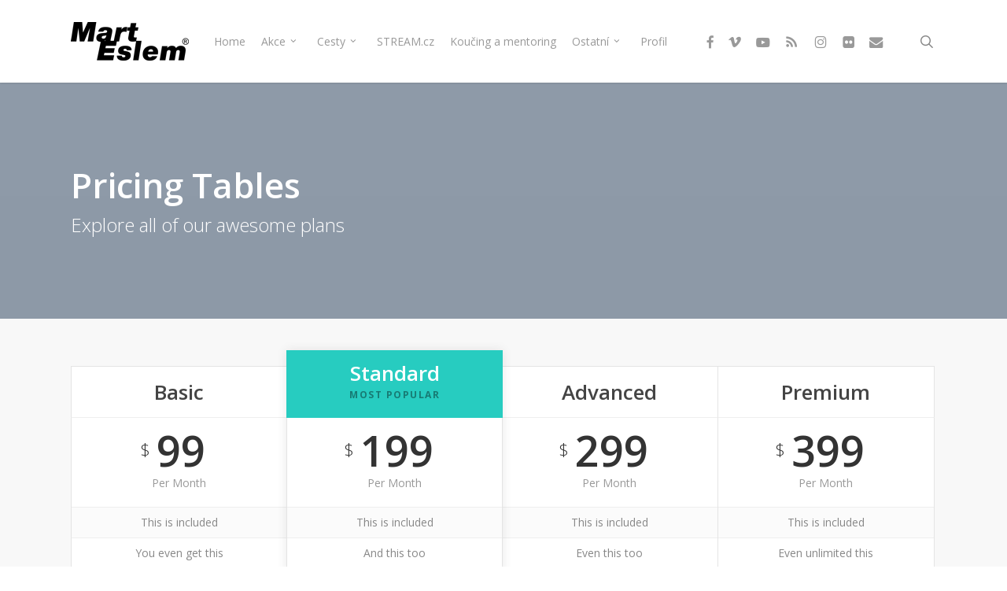

--- FILE ---
content_type: text/html; charset=UTF-8
request_url: https://www.marteslem.cz/features/pricing-tables/
body_size: 16834
content:
<!doctype html>
<html lang="cs" class="no-js">
<head>
	<meta charset="UTF-8">
	<meta name="viewport" content="width=device-width, initial-scale=1, maximum-scale=1, user-scalable=0" /><link rel="shortcut icon" href="https://i0.wp.com/www.marteslem.cz/wp-content/uploads/MartEslem_logo16x161.png?fit=16%2C16&#038;ssl=1" /><title>Pricing Tables &#8211; marteslem.cz</title>
<meta name='robots' content='max-image-preview:large' />
	<style>img:is([sizes="auto" i], [sizes^="auto," i]) { contain-intrinsic-size: 3000px 1500px }</style>
	<link rel='dns-prefetch' href='//secure.gravatar.com' />
<link rel='dns-prefetch' href='//stats.wp.com' />
<link rel='dns-prefetch' href='//fonts.googleapis.com' />
<link rel='dns-prefetch' href='//v0.wordpress.com' />
<link rel='dns-prefetch' href='//widgets.wp.com' />
<link rel='dns-prefetch' href='//s0.wp.com' />
<link rel='dns-prefetch' href='//0.gravatar.com' />
<link rel='dns-prefetch' href='//1.gravatar.com' />
<link rel='dns-prefetch' href='//2.gravatar.com' />
<link rel='preconnect' href='//i0.wp.com' />
<link rel="alternate" type="application/rss+xml" title="marteslem.cz &raquo; RSS zdroj" href="https://www.marteslem.cz/feed/" />
<link rel="alternate" type="application/rss+xml" title="marteslem.cz &raquo; RSS komentářů" href="https://www.marteslem.cz/comments/feed/" />
<link rel="alternate" type="application/rss+xml" title="marteslem.cz &raquo; RSS komentářů pro Pricing Tables" href="https://www.marteslem.cz/features/pricing-tables/feed/" />
<script type="text/javascript">
/* <![CDATA[ */
window._wpemojiSettings = {"baseUrl":"https:\/\/s.w.org\/images\/core\/emoji\/16.0.1\/72x72\/","ext":".png","svgUrl":"https:\/\/s.w.org\/images\/core\/emoji\/16.0.1\/svg\/","svgExt":".svg","source":{"concatemoji":"https:\/\/www.marteslem.cz\/wp-includes\/js\/wp-emoji-release.min.js?ver=6.8.3"}};
/*! This file is auto-generated */
!function(s,n){var o,i,e;function c(e){try{var t={supportTests:e,timestamp:(new Date).valueOf()};sessionStorage.setItem(o,JSON.stringify(t))}catch(e){}}function p(e,t,n){e.clearRect(0,0,e.canvas.width,e.canvas.height),e.fillText(t,0,0);var t=new Uint32Array(e.getImageData(0,0,e.canvas.width,e.canvas.height).data),a=(e.clearRect(0,0,e.canvas.width,e.canvas.height),e.fillText(n,0,0),new Uint32Array(e.getImageData(0,0,e.canvas.width,e.canvas.height).data));return t.every(function(e,t){return e===a[t]})}function u(e,t){e.clearRect(0,0,e.canvas.width,e.canvas.height),e.fillText(t,0,0);for(var n=e.getImageData(16,16,1,1),a=0;a<n.data.length;a++)if(0!==n.data[a])return!1;return!0}function f(e,t,n,a){switch(t){case"flag":return n(e,"\ud83c\udff3\ufe0f\u200d\u26a7\ufe0f","\ud83c\udff3\ufe0f\u200b\u26a7\ufe0f")?!1:!n(e,"\ud83c\udde8\ud83c\uddf6","\ud83c\udde8\u200b\ud83c\uddf6")&&!n(e,"\ud83c\udff4\udb40\udc67\udb40\udc62\udb40\udc65\udb40\udc6e\udb40\udc67\udb40\udc7f","\ud83c\udff4\u200b\udb40\udc67\u200b\udb40\udc62\u200b\udb40\udc65\u200b\udb40\udc6e\u200b\udb40\udc67\u200b\udb40\udc7f");case"emoji":return!a(e,"\ud83e\udedf")}return!1}function g(e,t,n,a){var r="undefined"!=typeof WorkerGlobalScope&&self instanceof WorkerGlobalScope?new OffscreenCanvas(300,150):s.createElement("canvas"),o=r.getContext("2d",{willReadFrequently:!0}),i=(o.textBaseline="top",o.font="600 32px Arial",{});return e.forEach(function(e){i[e]=t(o,e,n,a)}),i}function t(e){var t=s.createElement("script");t.src=e,t.defer=!0,s.head.appendChild(t)}"undefined"!=typeof Promise&&(o="wpEmojiSettingsSupports",i=["flag","emoji"],n.supports={everything:!0,everythingExceptFlag:!0},e=new Promise(function(e){s.addEventListener("DOMContentLoaded",e,{once:!0})}),new Promise(function(t){var n=function(){try{var e=JSON.parse(sessionStorage.getItem(o));if("object"==typeof e&&"number"==typeof e.timestamp&&(new Date).valueOf()<e.timestamp+604800&&"object"==typeof e.supportTests)return e.supportTests}catch(e){}return null}();if(!n){if("undefined"!=typeof Worker&&"undefined"!=typeof OffscreenCanvas&&"undefined"!=typeof URL&&URL.createObjectURL&&"undefined"!=typeof Blob)try{var e="postMessage("+g.toString()+"("+[JSON.stringify(i),f.toString(),p.toString(),u.toString()].join(",")+"));",a=new Blob([e],{type:"text/javascript"}),r=new Worker(URL.createObjectURL(a),{name:"wpTestEmojiSupports"});return void(r.onmessage=function(e){c(n=e.data),r.terminate(),t(n)})}catch(e){}c(n=g(i,f,p,u))}t(n)}).then(function(e){for(var t in e)n.supports[t]=e[t],n.supports.everything=n.supports.everything&&n.supports[t],"flag"!==t&&(n.supports.everythingExceptFlag=n.supports.everythingExceptFlag&&n.supports[t]);n.supports.everythingExceptFlag=n.supports.everythingExceptFlag&&!n.supports.flag,n.DOMReady=!1,n.readyCallback=function(){n.DOMReady=!0}}).then(function(){return e}).then(function(){var e;n.supports.everything||(n.readyCallback(),(e=n.source||{}).concatemoji?t(e.concatemoji):e.wpemoji&&e.twemoji&&(t(e.twemoji),t(e.wpemoji)))}))}((window,document),window._wpemojiSettings);
/* ]]> */
</script>
<link rel='stylesheet' id='sbi_styles-css' href='https://www.marteslem.cz/wp-content/plugins/instagram-feed/css/sbi-styles.min.css?ver=6.9.1' type='text/css' media='all' />
<style id='wp-emoji-styles-inline-css' type='text/css'>

	img.wp-smiley, img.emoji {
		display: inline !important;
		border: none !important;
		box-shadow: none !important;
		height: 1em !important;
		width: 1em !important;
		margin: 0 0.07em !important;
		vertical-align: -0.1em !important;
		background: none !important;
		padding: 0 !important;
	}
</style>
<link rel='stylesheet' id='wp-block-library-css' href='https://www.marteslem.cz/wp-includes/css/dist/block-library/style.min.css?ver=6.8.3' type='text/css' media='all' />
<link rel='stylesheet' id='mediaelement-css' href='https://www.marteslem.cz/wp-includes/js/mediaelement/mediaelementplayer-legacy.min.css?ver=4.2.17' type='text/css' media='all' />
<link rel='stylesheet' id='wp-mediaelement-css' href='https://www.marteslem.cz/wp-includes/js/mediaelement/wp-mediaelement.min.css?ver=6.8.3' type='text/css' media='all' />
<style id='wp-mediaelement-inline-css' type='text/css'>
body .mejs-container .mejs-controls >.mejs-horizontal-volume-slider{height:26px;width:56px;position:relative;display:block;float:left;}.mejs-controls .mejs-horizontal-volume-slider .mejs-horizontal-volume-total{background:rgba(255,255,255,.33)}.mejs-controls .mejs-button button:focus{outline:none}body[data-button-style*="_rounded"] .mejs-button>button,body[data-button-style^="rounded"] .mejs-controls .mejs-pause button,body .mejs-controls .mejs-pause{border-radius:0!important;}.mejs-controls .mejs-time-rail .mejs-time-loaded{background-color:rgba(255,255,255,0.3)!important}.mejs-video .mejs-controls .mejs-time-rail{padding-top:12px}.mejs-audio .mejs-controls .mejs-time-rail{padding-top:11px}.mejs-video .mejs-controls .mejs-time-rail .mejs-time-current,.mejs-video .mejs-controls .mejs-time-rail span,.mejs-video .mejs-controls .mejs-time-rail a,.mejs-video .mejs-controls .mejs-time-rail .mejs-time-loaded{height:8px}.mejs-audio .mejs-controls .mejs-time-rail .mejs-time-current,.mejs-audio .mejs-controls .mejs-time-rail span,.mejs-audio .mejs-controls .mejs-time-rail a,.mejs-audio .mejs-controls .mejs-time-rail .mejs-time-loaded{height:8px}#ajax-content-wrap .mejs-container{background-color:transparent;background-image:none!important}.wp-video{margin-bottom:20px;}.wp-video,.mejs-container .mejs-poster img{max-width:none!important;width:100%!important}.wp-video-shortcode.mejs-container .mejs-poster img{visibility:hidden;display:block;margin-bottom:0;}.mejs-container-fullscreen .mejs-poster img{height:100%!important}body .mejs-poster{background-size:cover}body .mejs-container .mejs-controls .mejs-time{opacity:0.8;}body .mejs-controls button{transition:opacity 0.15s ease}body .mejs-controls button:hover,.mejs-controls .mejs-fullscreen-button:hover button{opacity:0.8}#ajax-content-wrap .mejs-controls .mejs-time-rail .mejs-time-total{background-color:rgba(255,255,255,0.25)}.mejs-controls .mejs-horizontal-volume-slider .mejs-horizontal-volume-current{background:transparent!important}body .mejs-controls .mejs-button button{font-size:18px;color:#fff;width:auto;position:relative;display:inline-block;}body .mejs-controls .mejs-button:not(.mejs-replay) button{background-image:none}body .mejs-controls .mejs-button.mejs-replay button{width:20px;}body .mejs-controls button:before{text-decoration:inherit;display:inline-block;speak:none}body .mejs-controls .mejs-play button:before{content:"\e052"}body .mejs-controls .mejs-mute button:before{content:"\e098"}body .mejs-controls .mejs-unmute button:before{content:"\e099"}body .mejs-controls .mejs-fullscreen-button button:before{content:"\e110";font-size:17px}body .mejs-controls .mejs-fullscreen-button.mejs-unfullscreen button:before{content:"\e111"}body .mejs-button.mejs-volume-button{margin-left:5px}body .mejs-controls .mejs-pause{top:2px;left:2px;position:relative;}body .mejs-controls .mejs-pause button{border-left:3px solid #fff;border-right:3px solid #fff;width:9px;height:12px;right:3px;top:2px}#ajax-content-wrap .mejs-container.mejs-audio{height:44px!important;background-color:rgba(0,0,0,1)}#ajax-content-wrap .mejs-container.mejs-audio .mejs-playpause-button{margin-left:0;}body .mejs-container.mejs-audio .mejs-controls{height:42px}body .mejs-container:not(.mejs-audio) .mejs-controls:before{background:linear-gradient(rgba(255,255,255,0) -2%,rgba(0,0,0,0) 35%,rgba(0,0,0,0.04) 44%,rgba(0,0,0,0.8) 100%,rgba(0,0,0,0.6) 100%);position:absolute;bottom:0;left:0;width:100%;height:400%;z-index:11;border-radius:4px;content:" "}body .mfp-wrap .mfp-content .mejs-container:not(.mejs-audio) .mejs-controls:before{border-radius:0;}body .mejs-container .mejs-controls >*{z-index:100;position:relative}body .mejs-container .mejs-controls{background:none!important;height:50px}#ajax-content-wrap .mejs-playpause-button{margin-left:20px}#ajax-content-wrap .mejs-fullscreen-button{margin-right:20px}body .mejs-video .mejs-controls .mejs-time-rail .mejs-time-float{color:#fff;border:none;background-color:transparent}body .mejs-controls .mejs-time-rail .mejs-time-float-corner{border-color:transparent transparent}body .mejs-audio .mejs-controls .mejs-time-rail .mejs-time-float{border:none;background-color:#fff;height:15px;box-shadow:0 2px 12px rgba(0,0,0,0.25)}
</style>
<style id='jetpack-sharing-buttons-style-inline-css' type='text/css'>
.jetpack-sharing-buttons__services-list{display:flex;flex-direction:row;flex-wrap:wrap;gap:0;list-style-type:none;margin:5px;padding:0}.jetpack-sharing-buttons__services-list.has-small-icon-size{font-size:12px}.jetpack-sharing-buttons__services-list.has-normal-icon-size{font-size:16px}.jetpack-sharing-buttons__services-list.has-large-icon-size{font-size:24px}.jetpack-sharing-buttons__services-list.has-huge-icon-size{font-size:36px}@media print{.jetpack-sharing-buttons__services-list{display:none!important}}.editor-styles-wrapper .wp-block-jetpack-sharing-buttons{gap:0;padding-inline-start:0}ul.jetpack-sharing-buttons__services-list.has-background{padding:1.25em 2.375em}
</style>
<style id='global-styles-inline-css' type='text/css'>
:root{--wp--preset--aspect-ratio--square: 1;--wp--preset--aspect-ratio--4-3: 4/3;--wp--preset--aspect-ratio--3-4: 3/4;--wp--preset--aspect-ratio--3-2: 3/2;--wp--preset--aspect-ratio--2-3: 2/3;--wp--preset--aspect-ratio--16-9: 16/9;--wp--preset--aspect-ratio--9-16: 9/16;--wp--preset--color--black: #000000;--wp--preset--color--cyan-bluish-gray: #abb8c3;--wp--preset--color--white: #ffffff;--wp--preset--color--pale-pink: #f78da7;--wp--preset--color--vivid-red: #cf2e2e;--wp--preset--color--luminous-vivid-orange: #ff6900;--wp--preset--color--luminous-vivid-amber: #fcb900;--wp--preset--color--light-green-cyan: #7bdcb5;--wp--preset--color--vivid-green-cyan: #00d084;--wp--preset--color--pale-cyan-blue: #8ed1fc;--wp--preset--color--vivid-cyan-blue: #0693e3;--wp--preset--color--vivid-purple: #9b51e0;--wp--preset--gradient--vivid-cyan-blue-to-vivid-purple: linear-gradient(135deg,rgba(6,147,227,1) 0%,rgb(155,81,224) 100%);--wp--preset--gradient--light-green-cyan-to-vivid-green-cyan: linear-gradient(135deg,rgb(122,220,180) 0%,rgb(0,208,130) 100%);--wp--preset--gradient--luminous-vivid-amber-to-luminous-vivid-orange: linear-gradient(135deg,rgba(252,185,0,1) 0%,rgba(255,105,0,1) 100%);--wp--preset--gradient--luminous-vivid-orange-to-vivid-red: linear-gradient(135deg,rgba(255,105,0,1) 0%,rgb(207,46,46) 100%);--wp--preset--gradient--very-light-gray-to-cyan-bluish-gray: linear-gradient(135deg,rgb(238,238,238) 0%,rgb(169,184,195) 100%);--wp--preset--gradient--cool-to-warm-spectrum: linear-gradient(135deg,rgb(74,234,220) 0%,rgb(151,120,209) 20%,rgb(207,42,186) 40%,rgb(238,44,130) 60%,rgb(251,105,98) 80%,rgb(254,248,76) 100%);--wp--preset--gradient--blush-light-purple: linear-gradient(135deg,rgb(255,206,236) 0%,rgb(152,150,240) 100%);--wp--preset--gradient--blush-bordeaux: linear-gradient(135deg,rgb(254,205,165) 0%,rgb(254,45,45) 50%,rgb(107,0,62) 100%);--wp--preset--gradient--luminous-dusk: linear-gradient(135deg,rgb(255,203,112) 0%,rgb(199,81,192) 50%,rgb(65,88,208) 100%);--wp--preset--gradient--pale-ocean: linear-gradient(135deg,rgb(255,245,203) 0%,rgb(182,227,212) 50%,rgb(51,167,181) 100%);--wp--preset--gradient--electric-grass: linear-gradient(135deg,rgb(202,248,128) 0%,rgb(113,206,126) 100%);--wp--preset--gradient--midnight: linear-gradient(135deg,rgb(2,3,129) 0%,rgb(40,116,252) 100%);--wp--preset--font-size--small: 13px;--wp--preset--font-size--medium: 20px;--wp--preset--font-size--large: 36px;--wp--preset--font-size--x-large: 42px;--wp--preset--spacing--20: 0.44rem;--wp--preset--spacing--30: 0.67rem;--wp--preset--spacing--40: 1rem;--wp--preset--spacing--50: 1.5rem;--wp--preset--spacing--60: 2.25rem;--wp--preset--spacing--70: 3.38rem;--wp--preset--spacing--80: 5.06rem;--wp--preset--shadow--natural: 6px 6px 9px rgba(0, 0, 0, 0.2);--wp--preset--shadow--deep: 12px 12px 50px rgba(0, 0, 0, 0.4);--wp--preset--shadow--sharp: 6px 6px 0px rgba(0, 0, 0, 0.2);--wp--preset--shadow--outlined: 6px 6px 0px -3px rgba(255, 255, 255, 1), 6px 6px rgba(0, 0, 0, 1);--wp--preset--shadow--crisp: 6px 6px 0px rgba(0, 0, 0, 1);}:root { --wp--style--global--content-size: 1300px;--wp--style--global--wide-size: 1300px; }:where(body) { margin: 0; }.wp-site-blocks > .alignleft { float: left; margin-right: 2em; }.wp-site-blocks > .alignright { float: right; margin-left: 2em; }.wp-site-blocks > .aligncenter { justify-content: center; margin-left: auto; margin-right: auto; }:where(.is-layout-flex){gap: 0.5em;}:where(.is-layout-grid){gap: 0.5em;}.is-layout-flow > .alignleft{float: left;margin-inline-start: 0;margin-inline-end: 2em;}.is-layout-flow > .alignright{float: right;margin-inline-start: 2em;margin-inline-end: 0;}.is-layout-flow > .aligncenter{margin-left: auto !important;margin-right: auto !important;}.is-layout-constrained > .alignleft{float: left;margin-inline-start: 0;margin-inline-end: 2em;}.is-layout-constrained > .alignright{float: right;margin-inline-start: 2em;margin-inline-end: 0;}.is-layout-constrained > .aligncenter{margin-left: auto !important;margin-right: auto !important;}.is-layout-constrained > :where(:not(.alignleft):not(.alignright):not(.alignfull)){max-width: var(--wp--style--global--content-size);margin-left: auto !important;margin-right: auto !important;}.is-layout-constrained > .alignwide{max-width: var(--wp--style--global--wide-size);}body .is-layout-flex{display: flex;}.is-layout-flex{flex-wrap: wrap;align-items: center;}.is-layout-flex > :is(*, div){margin: 0;}body .is-layout-grid{display: grid;}.is-layout-grid > :is(*, div){margin: 0;}body{padding-top: 0px;padding-right: 0px;padding-bottom: 0px;padding-left: 0px;}:root :where(.wp-element-button, .wp-block-button__link){background-color: #32373c;border-width: 0;color: #fff;font-family: inherit;font-size: inherit;line-height: inherit;padding: calc(0.667em + 2px) calc(1.333em + 2px);text-decoration: none;}.has-black-color{color: var(--wp--preset--color--black) !important;}.has-cyan-bluish-gray-color{color: var(--wp--preset--color--cyan-bluish-gray) !important;}.has-white-color{color: var(--wp--preset--color--white) !important;}.has-pale-pink-color{color: var(--wp--preset--color--pale-pink) !important;}.has-vivid-red-color{color: var(--wp--preset--color--vivid-red) !important;}.has-luminous-vivid-orange-color{color: var(--wp--preset--color--luminous-vivid-orange) !important;}.has-luminous-vivid-amber-color{color: var(--wp--preset--color--luminous-vivid-amber) !important;}.has-light-green-cyan-color{color: var(--wp--preset--color--light-green-cyan) !important;}.has-vivid-green-cyan-color{color: var(--wp--preset--color--vivid-green-cyan) !important;}.has-pale-cyan-blue-color{color: var(--wp--preset--color--pale-cyan-blue) !important;}.has-vivid-cyan-blue-color{color: var(--wp--preset--color--vivid-cyan-blue) !important;}.has-vivid-purple-color{color: var(--wp--preset--color--vivid-purple) !important;}.has-black-background-color{background-color: var(--wp--preset--color--black) !important;}.has-cyan-bluish-gray-background-color{background-color: var(--wp--preset--color--cyan-bluish-gray) !important;}.has-white-background-color{background-color: var(--wp--preset--color--white) !important;}.has-pale-pink-background-color{background-color: var(--wp--preset--color--pale-pink) !important;}.has-vivid-red-background-color{background-color: var(--wp--preset--color--vivid-red) !important;}.has-luminous-vivid-orange-background-color{background-color: var(--wp--preset--color--luminous-vivid-orange) !important;}.has-luminous-vivid-amber-background-color{background-color: var(--wp--preset--color--luminous-vivid-amber) !important;}.has-light-green-cyan-background-color{background-color: var(--wp--preset--color--light-green-cyan) !important;}.has-vivid-green-cyan-background-color{background-color: var(--wp--preset--color--vivid-green-cyan) !important;}.has-pale-cyan-blue-background-color{background-color: var(--wp--preset--color--pale-cyan-blue) !important;}.has-vivid-cyan-blue-background-color{background-color: var(--wp--preset--color--vivid-cyan-blue) !important;}.has-vivid-purple-background-color{background-color: var(--wp--preset--color--vivid-purple) !important;}.has-black-border-color{border-color: var(--wp--preset--color--black) !important;}.has-cyan-bluish-gray-border-color{border-color: var(--wp--preset--color--cyan-bluish-gray) !important;}.has-white-border-color{border-color: var(--wp--preset--color--white) !important;}.has-pale-pink-border-color{border-color: var(--wp--preset--color--pale-pink) !important;}.has-vivid-red-border-color{border-color: var(--wp--preset--color--vivid-red) !important;}.has-luminous-vivid-orange-border-color{border-color: var(--wp--preset--color--luminous-vivid-orange) !important;}.has-luminous-vivid-amber-border-color{border-color: var(--wp--preset--color--luminous-vivid-amber) !important;}.has-light-green-cyan-border-color{border-color: var(--wp--preset--color--light-green-cyan) !important;}.has-vivid-green-cyan-border-color{border-color: var(--wp--preset--color--vivid-green-cyan) !important;}.has-pale-cyan-blue-border-color{border-color: var(--wp--preset--color--pale-cyan-blue) !important;}.has-vivid-cyan-blue-border-color{border-color: var(--wp--preset--color--vivid-cyan-blue) !important;}.has-vivid-purple-border-color{border-color: var(--wp--preset--color--vivid-purple) !important;}.has-vivid-cyan-blue-to-vivid-purple-gradient-background{background: var(--wp--preset--gradient--vivid-cyan-blue-to-vivid-purple) !important;}.has-light-green-cyan-to-vivid-green-cyan-gradient-background{background: var(--wp--preset--gradient--light-green-cyan-to-vivid-green-cyan) !important;}.has-luminous-vivid-amber-to-luminous-vivid-orange-gradient-background{background: var(--wp--preset--gradient--luminous-vivid-amber-to-luminous-vivid-orange) !important;}.has-luminous-vivid-orange-to-vivid-red-gradient-background{background: var(--wp--preset--gradient--luminous-vivid-orange-to-vivid-red) !important;}.has-very-light-gray-to-cyan-bluish-gray-gradient-background{background: var(--wp--preset--gradient--very-light-gray-to-cyan-bluish-gray) !important;}.has-cool-to-warm-spectrum-gradient-background{background: var(--wp--preset--gradient--cool-to-warm-spectrum) !important;}.has-blush-light-purple-gradient-background{background: var(--wp--preset--gradient--blush-light-purple) !important;}.has-blush-bordeaux-gradient-background{background: var(--wp--preset--gradient--blush-bordeaux) !important;}.has-luminous-dusk-gradient-background{background: var(--wp--preset--gradient--luminous-dusk) !important;}.has-pale-ocean-gradient-background{background: var(--wp--preset--gradient--pale-ocean) !important;}.has-electric-grass-gradient-background{background: var(--wp--preset--gradient--electric-grass) !important;}.has-midnight-gradient-background{background: var(--wp--preset--gradient--midnight) !important;}.has-small-font-size{font-size: var(--wp--preset--font-size--small) !important;}.has-medium-font-size{font-size: var(--wp--preset--font-size--medium) !important;}.has-large-font-size{font-size: var(--wp--preset--font-size--large) !important;}.has-x-large-font-size{font-size: var(--wp--preset--font-size--x-large) !important;}
:where(.wp-block-post-template.is-layout-flex){gap: 1.25em;}:where(.wp-block-post-template.is-layout-grid){gap: 1.25em;}
:where(.wp-block-columns.is-layout-flex){gap: 2em;}:where(.wp-block-columns.is-layout-grid){gap: 2em;}
:root :where(.wp-block-pullquote){font-size: 1.5em;line-height: 1.6;}
</style>
<link rel='stylesheet' id='font-awesome-css' href='https://www.marteslem.cz/wp-content/themes/salient/css/font-awesome-legacy.min.css?ver=4.7.1' type='text/css' media='all' />
<link rel='stylesheet' id='salient-grid-system-css' href='https://www.marteslem.cz/wp-content/themes/salient/css/build/grid-system.css?ver=17.3.1' type='text/css' media='all' />
<link rel='stylesheet' id='main-styles-css' href='https://www.marteslem.cz/wp-content/themes/salient/css/build/style.css?ver=17.3.1' type='text/css' media='all' />
<link rel='stylesheet' id='nectar-element-pricing-table-css' href='https://www.marteslem.cz/wp-content/themes/salient/css/build/elements/element-pricing-table.css?ver=17.3.1' type='text/css' media='all' />
<link rel='stylesheet' id='nectar_default_font_open_sans-css' href='https://fonts.googleapis.com/css?family=Open+Sans%3A300%2C400%2C600%2C700&#038;subset=latin%2Clatin-ext' type='text/css' media='all' />
<link rel='stylesheet' id='responsive-css' href='https://www.marteslem.cz/wp-content/themes/salient/css/build/responsive.css?ver=17.3.1' type='text/css' media='all' />
<link rel='stylesheet' id='skin-original-css' href='https://www.marteslem.cz/wp-content/themes/salient/css/build/skin-original.css?ver=17.3.1' type='text/css' media='all' />
<link rel='stylesheet' id='jetpack_likes-css' href='https://www.marteslem.cz/wp-content/plugins/jetpack/modules/likes/style.css?ver=15.1.1' type='text/css' media='all' />
<link rel='stylesheet' id='salient-wp-menu-dynamic-css' href='https://www.marteslem.cz/wp-content/uploads/salient/menu-dynamic.css?ver=72292' type='text/css' media='all' />
<link rel='stylesheet' id='js_composer_front-css' href='https://www.marteslem.cz/wp-content/themes/salient/css/build/plugins/js_composer.css?ver=17.3.1' type='text/css' media='all' />
<link rel='stylesheet' id='dynamic-css-css' href='https://www.marteslem.cz/wp-content/themes/salient/css/salient-dynamic-styles.css?ver=54583' type='text/css' media='all' />
<style id='dynamic-css-inline-css' type='text/css'>
@media only screen and (min-width:1000px){body #ajax-content-wrap.no-scroll{min-height:calc(100vh - 105px);height:calc(100vh - 105px)!important;}}@media only screen and (min-width:1000px){#page-header-wrap.fullscreen-header,#page-header-wrap.fullscreen-header #page-header-bg,html:not(.nectar-box-roll-loaded) .nectar-box-roll > #page-header-bg.fullscreen-header,.nectar_fullscreen_zoom_recent_projects,#nectar_fullscreen_rows:not(.afterLoaded) > div{height:calc(100vh - 104px);}.wpb_row.vc_row-o-full-height.top-level,.wpb_row.vc_row-o-full-height.top-level > .col.span_12{min-height:calc(100vh - 104px);}html:not(.nectar-box-roll-loaded) .nectar-box-roll > #page-header-bg.fullscreen-header{top:105px;}.nectar-slider-wrap[data-fullscreen="true"]:not(.loaded),.nectar-slider-wrap[data-fullscreen="true"]:not(.loaded) .swiper-container{height:calc(100vh - 103px)!important;}.admin-bar .nectar-slider-wrap[data-fullscreen="true"]:not(.loaded),.admin-bar .nectar-slider-wrap[data-fullscreen="true"]:not(.loaded) .swiper-container{height:calc(100vh - 103px - 32px)!important;}}.admin-bar[class*="page-template-template-no-header"] .wpb_row.vc_row-o-full-height.top-level,.admin-bar[class*="page-template-template-no-header"] .wpb_row.vc_row-o-full-height.top-level > .col.span_12{min-height:calc(100vh - 32px);}body[class*="page-template-template-no-header"] .wpb_row.vc_row-o-full-height.top-level,body[class*="page-template-template-no-header"] .wpb_row.vc_row-o-full-height.top-level > .col.span_12{min-height:100vh;}@media only screen and (max-width:999px){.using-mobile-browser #nectar_fullscreen_rows:not(.afterLoaded):not([data-mobile-disable="on"]) > div{height:calc(100vh - 100px);}.using-mobile-browser .wpb_row.vc_row-o-full-height.top-level,.using-mobile-browser .wpb_row.vc_row-o-full-height.top-level > .col.span_12,[data-permanent-transparent="1"].using-mobile-browser .wpb_row.vc_row-o-full-height.top-level,[data-permanent-transparent="1"].using-mobile-browser .wpb_row.vc_row-o-full-height.top-level > .col.span_12{min-height:calc(100vh - 100px);}html:not(.nectar-box-roll-loaded) .nectar-box-roll > #page-header-bg.fullscreen-header,.nectar_fullscreen_zoom_recent_projects,.nectar-slider-wrap[data-fullscreen="true"]:not(.loaded),.nectar-slider-wrap[data-fullscreen="true"]:not(.loaded) .swiper-container,#nectar_fullscreen_rows:not(.afterLoaded):not([data-mobile-disable="on"]) > div{height:calc(100vh - 47px);}.wpb_row.vc_row-o-full-height.top-level,.wpb_row.vc_row-o-full-height.top-level > .col.span_12{min-height:calc(100vh - 47px);}body[data-transparent-header="false"] #ajax-content-wrap.no-scroll{min-height:calc(100vh - 47px);height:calc(100vh - 47px);}}.icon-tiny[class^="icon-"].accent-color{color:#27CCC0;}.pricing-table[data-style="flat-alternative"] .pricing-column.highlight.accent-color h3,.pricing-table[data-style="flat-alternative"] .pricing-column.accent-color h4,.pricing-table[data-style="flat-alternative"] .pricing-column.accent-color .interval{color:#27CCC0;}.pricing-table[data-style="default"] .pricing-column.highlight.accent-color h3,.pricing-table[data-style="flat-alternative"] .pricing-column.accent-color.highlight h3 .highlight-reason,.pricing-table[data-style="flat-alternative"] .pricing-column.accent-color:before{background-color:#27CCC0;}.nectar-button.medium{border-radius:3px 3px 3px 3px;padding:10px 15px;font-size:12px;color:#FFF;box-shadow:0 -2px rgba(0,0,0,0.1) inset;}.nectar-button.medium.see-through,.nectar-button.medium.see-through-2,.nectar-button.medium.see-through-3{padding-top:9px;padding-bottom:9px}.nectar-button.medium i.icon-button-arrow{font-size:16px}body[data-button-style^="rounded"] .nectar-button.medium:not(.see-through):not(.see-through-2):not(.see-through-3).has-icon,body[data-button-style^="rounded"] .nectar-button.medium:not(.see-through):not(.see-through-2):not(.see-through-3).tilt.has-icon{padding-left:42px;padding-right:42px}body[data-button-style^="rounded"] .nectar-button.medium:not(.see-through):not(.see-through-2):not(.see-through-3){padding:12px 18px;}.nectar-button.medium.has-icon,.nectar-button.medium.tilt.has-icon{padding-left:42px;padding-right:42px}.screen-reader-text,.nectar-skip-to-content:not(:focus){border:0;clip:rect(1px,1px,1px,1px);clip-path:inset(50%);height:1px;margin:-1px;overflow:hidden;padding:0;position:absolute!important;width:1px;word-wrap:normal!important;}.row .col img:not([srcset]){width:auto;}.row .col img.img-with-animation.nectar-lazy:not([srcset]){width:100%;}
</style>
<link rel='stylesheet' id='redux-google-fonts-salient_redux-css' href='https://fonts.googleapis.com/css?family=Open+Sans&#038;ver=6.8.3' type='text/css' media='all' />
<script type="text/javascript" src="https://www.marteslem.cz/wp-includes/js/jquery/jquery.min.js?ver=3.7.1" id="jquery-core-js"></script>
<script type="text/javascript" src="https://www.marteslem.cz/wp-includes/js/jquery/jquery-migrate.min.js?ver=3.4.1" id="jquery-migrate-js"></script>
<script></script><link rel="https://api.w.org/" href="https://www.marteslem.cz/wp-json/" /><link rel="alternate" title="JSON" type="application/json" href="https://www.marteslem.cz/wp-json/wp/v2/pages/482" /><link rel="EditURI" type="application/rsd+xml" title="RSD" href="https://www.marteslem.cz/xmlrpc.php?rsd" />
<link rel="canonical" href="https://www.marteslem.cz/features/pricing-tables/" />
<link rel='shortlink' href='https://wp.me/P6yLmE-7M' />
<link rel="alternate" title="oEmbed (JSON)" type="application/json+oembed" href="https://www.marteslem.cz/wp-json/oembed/1.0/embed?url=https%3A%2F%2Fwww.marteslem.cz%2Ffeatures%2Fpricing-tables%2F" />
<link rel="alternate" title="oEmbed (XML)" type="text/xml+oembed" href="https://www.marteslem.cz/wp-json/oembed/1.0/embed?url=https%3A%2F%2Fwww.marteslem.cz%2Ffeatures%2Fpricing-tables%2F&#038;format=xml" />
	<link rel="preconnect" href="https://fonts.googleapis.com">
	<link rel="preconnect" href="https://fonts.gstatic.com">
		<style>img#wpstats{display:none}</style>
		<!-- Analytics by WP Statistics - https://wp-statistics.com -->
<script type="text/javascript"> var root = document.getElementsByTagName( "html" )[0]; root.setAttribute( "class", "js" ); </script><style type="text/css">.recentcomments a{display:inline !important;padding:0 !important;margin:0 !important;}</style><meta name="generator" content="Powered by WPBakery Page Builder - drag and drop page builder for WordPress."/>

<!-- Jetpack Open Graph Tags -->
<meta property="og:type" content="article" />
<meta property="og:title" content="Pricing Tables" />
<meta property="og:url" content="https://www.marteslem.cz/features/pricing-tables/" />
<meta property="og:description" content="Visit the post for more." />
<meta property="article:published_time" content="2013-04-13T06:24:03+00:00" />
<meta property="article:modified_time" content="2013-04-13T06:24:03+00:00" />
<meta property="og:site_name" content="marteslem.cz" />
<meta property="og:image" content="https://s0.wp.com/i/blank.jpg" />
<meta property="og:image:width" content="200" />
<meta property="og:image:height" content="200" />
<meta property="og:image:alt" content="" />
<meta property="og:locale" content="cs_CZ" />
<meta name="twitter:text:title" content="Pricing Tables" />
<meta name="twitter:card" content="summary" />
<meta name="twitter:description" content="Visit the post for more." />

<!-- End Jetpack Open Graph Tags -->
	<style id="egf-frontend-styles" type="text/css">
		p {} h1 {} h2 {} h3 {} h4 {} h5 {} h6 {} 	</style>
	<noscript><style> .wpb_animate_when_almost_visible { opacity: 1; }</style></noscript></head><body class="wp-singular page-template-default page page-id-482 page-child parent-pageid-23 wp-theme-salient original wpb-js-composer js-comp-ver-8.4.2 vc_responsive" data-footer-reveal="false" data-footer-reveal-shadow="none" data-header-format="default" data-body-border="off" data-boxed-style="" data-header-breakpoint="1000" data-dropdown-style="minimal" data-cae="linear" data-cad="650" data-megamenu-width="contained" data-aie="none" data-ls="magnific" data-apte="standard" data-hhun="0" data-fancy-form-rcs="default" data-form-style="default" data-form-submit="regular" data-is="minimal" data-button-style="default" data-user-account-button="false" data-flex-cols="true" data-col-gap="default" data-header-inherit-rc="false" data-header-search="true" data-animated-anchors="false" data-ajax-transitions="false" data-full-width-header="false" data-slide-out-widget-area="true" data-slide-out-widget-area-style="slide-out-from-right" data-user-set-ocm="off" data-loading-animation="none" data-bg-header="true" data-responsive="1" data-ext-responsive="true" data-ext-padding="90" data-header-resize="1" data-header-color="light" data-transparent-header="false" data-cart="false" data-remove-m-parallax="" data-remove-m-video-bgs="" data-m-animate="0" data-force-header-trans-color="light" data-smooth-scrolling="0" data-permanent-transparent="false" >
	
	<script type="text/javascript">
	 (function(window, document) {

		document.documentElement.classList.remove("no-js");

		if(navigator.userAgent.match(/(Android|iPod|iPhone|iPad|BlackBerry|IEMobile|Opera Mini)/)) {
			document.body.className += " using-mobile-browser mobile ";
		}
		if(navigator.userAgent.match(/Mac/) && navigator.maxTouchPoints && navigator.maxTouchPoints > 2) {
			document.body.className += " using-ios-device ";
		}

		if( !("ontouchstart" in window) ) {

			var body = document.querySelector("body");
			var winW = window.innerWidth;
			var bodyW = body.clientWidth;

			if (winW > bodyW + 4) {
				body.setAttribute("style", "--scroll-bar-w: " + (winW - bodyW - 4) + "px");
			} else {
				body.setAttribute("style", "--scroll-bar-w: 0px");
			}
		}

	 })(window, document);
   </script><a href="#ajax-content-wrap" class="nectar-skip-to-content">Skip to main content</a>	
	<div id="header-space"  data-header-mobile-fixed='false'></div> 
	
		<div id="header-outer" data-has-menu="true" data-has-buttons="yes" data-header-button_style="default" data-using-pr-menu="false" data-mobile-fixed="false" data-ptnm="false" data-lhe="default" data-user-set-bg="#ffffff" data-format="default" data-permanent-transparent="false" data-megamenu-rt="0" data-remove-fixed="0" data-header-resize="1" data-cart="false" data-transparency-option="0" data-box-shadow="small" data-shrink-num="6" data-using-secondary="0" data-using-logo="1" data-logo-height="49" data-m-logo-height="24" data-padding="28" data-full-width="false" data-condense="false" >
		
<div id="search-outer" class="nectar">
	<div id="search">
		<div class="container">
			 <div id="search-box">
				 <div class="inner-wrap">
					 <div class="col span_12">
						  <form role="search" action="https://www.marteslem.cz/" method="GET">
															<input type="text" name="s" id="s" value="Start Typing..." aria-label="Search" data-placeholder="Start Typing..." />
							
						
						<button aria-label="Search" class="search-box__button" type="submit">Search</button>						</form>
					</div><!--/span_12-->
				</div><!--/inner-wrap-->
			 </div><!--/search-box-->
			 <div id="close"><a href="#" role="button"><span class="screen-reader-text">Close Search</span>
				<span class="icon-salient-x" aria-hidden="true"></span>				 </a></div>
		 </div><!--/container-->
	</div><!--/search-->
</div><!--/search-outer-->

<header id="top" role="banner" aria-label="Main Menu">
	<div class="container">
		<div class="row">
			<div class="col span_3">
								<a id="logo" href="https://www.marteslem.cz" data-supplied-ml-starting-dark="false" data-supplied-ml-starting="false" data-supplied-ml="false" >
					<img class="stnd skip-lazy default-logo dark-version" width="" height="" alt="marteslem.cz" src="https://i0.wp.com/www.marteslem.cz/wp-content/uploads/MartEslem_logo0.png?fit=150%2C49&ssl=1" srcset="https://i0.wp.com/www.marteslem.cz/wp-content/uploads/MartEslem_logo0.png?fit=150%2C49&ssl=1 1x, https://i0.wp.com/www.marteslem.cz/wp-content/uploads/MartEslem_logo1.png?fit=300%2C98&ssl=1 2x" />				</a>
							</div><!--/span_3-->

			<div class="col span_9 col_last">
									<div class="nectar-mobile-only mobile-header"><div class="inner"></div></div>
									<a class="mobile-search" href="#searchbox"><span class="nectar-icon icon-salient-search" aria-hidden="true"></span><span class="screen-reader-text">search</span></a>
														<div class="slide-out-widget-area-toggle mobile-icon slide-out-from-right" data-custom-color="false" data-icon-animation="simple-transform">
						<div> <a href="#slide-out-widget-area" role="button" aria-label="Navigation Menu" aria-expanded="false" class="closed">
							<span class="screen-reader-text">Menu</span><span aria-hidden="true"> <i class="lines-button x2"> <i class="lines"></i> </i> </span>						</a></div>
					</div>
				
									<nav aria-label="Main Menu">
													<ul class="sf-menu">
								<li id="menu-item-999" class="menu-item menu-item-type-post_type menu-item-object-page menu-item-home nectar-regular-menu-item menu-item-999"><a href="https://www.marteslem.cz/"><span class="menu-title-text">Home</span></a></li>
<li id="menu-item-1665" class="menu-item menu-item-type-taxonomy menu-item-object-category menu-item-has-children nectar-regular-menu-item sf-with-ul menu-item-1665"><a href="https://www.marteslem.cz/category/akce/" aria-haspopup="true" aria-expanded="false"><span class="menu-title-text">Akce</span><span class="sf-sub-indicator"><i class="fa fa-angle-down icon-in-menu" aria-hidden="true"></i></span></a>
<ul class="sub-menu">
	<li id="menu-item-7568" class="menu-item menu-item-type-post_type menu-item-object-page nectar-regular-menu-item menu-item-7568"><a href="https://www.marteslem.cz/vikend-uvolneni-a-odpocinku-2025/"><span class="menu-title-text">Víkend uvolnění a odpočinku 2025</span></a></li>
</ul>
</li>
<li id="menu-item-6046" class="menu-item menu-item-type-custom menu-item-object-custom menu-item-has-children nectar-regular-menu-item sf-with-ul menu-item-6046"><a href="https://www.marteslem.cz/?page_id=731" aria-haspopup="true" aria-expanded="false"><span class="menu-title-text">Cesty</span><span class="sf-sub-indicator"><i class="fa fa-angle-down icon-in-menu" aria-hidden="true"></i></span></a>
<ul class="sub-menu">
	<li id="menu-item-3980" class="menu-item menu-item-type-custom menu-item-object-custom nectar-regular-menu-item menu-item-3980"><a href="https://www.marteslem.cz/?page_id=731"><span class="menu-title-text">Přehled</span></a></li>
	<li id="menu-item-1716" class="menu-item menu-item-type-taxonomy menu-item-object-category nectar-regular-menu-item menu-item-1716"><a href="https://www.marteslem.cz/category/deniky_z_cest/"><span class="menu-title-text">Deníky</span></a></li>
</ul>
</li>
<li id="menu-item-6955" class="menu-item menu-item-type-custom menu-item-object-custom nectar-regular-menu-item menu-item-6955"><a href="https://www.stream.cz/sluzba/na-palube"><span class="menu-title-text">STREAM.cz</span></a></li>
<li id="menu-item-7379" class="menu-item menu-item-type-post_type menu-item-object-page nectar-regular-menu-item menu-item-7379"><a href="https://www.marteslem.cz/koucing-a-mentoring/"><span class="menu-title-text">Koučing a mentoring</span></a></li>
<li id="menu-item-1032" class="menu-item menu-item-type-taxonomy menu-item-object-category menu-item-has-children nectar-regular-menu-item sf-with-ul menu-item-1032"><a href="https://www.marteslem.cz/category/ostatni/" aria-haspopup="true" aria-expanded="false"><span class="menu-title-text">Ostatní</span><span class="sf-sub-indicator"><i class="fa fa-angle-down icon-in-menu" aria-hidden="true"></i></span></a>
<ul class="sub-menu">
	<li id="menu-item-6292" class="menu-item menu-item-type-post_type menu-item-object-page nectar-regular-menu-item menu-item-6292"><a href="https://www.marteslem.cz/galerie/"><span class="menu-title-text">Galerie</span></a></li>
	<li id="menu-item-1031" class="menu-item menu-item-type-taxonomy menu-item-object-category nectar-regular-menu-item menu-item-1031"><a href="https://www.marteslem.cz/category/blog/"><span class="menu-title-text">Blog</span></a></li>
</ul>
</li>
<li id="menu-item-1000" class="menu-item menu-item-type-post_type menu-item-object-page nectar-regular-menu-item menu-item-1000"><a href="https://www.marteslem.cz/00_home/about-me-extended/"><span class="menu-title-text">Profil</span></a></li>
<li id="social-in-menu" class="button_social_group"><a target="_blank" rel="noopener" href="https://www.facebook.com/mart.eslem.novy.pocatek/"><span class="screen-reader-text">facebook</span><i class="fa fa-facebook" aria-hidden="true"></i> </a><a target="_blank" rel="noopener" href="https://vimeo.com/marteslem"><span class="screen-reader-text">vimeo</span><i class="fa fa-vimeo" aria-hidden="true"></i> </a><a target="_blank" rel="noopener" href="https://www.youtube.com/MartESLEM"><span class="screen-reader-text">youtube</span><i class="fa fa-youtube-play" aria-hidden="true"></i> </a><a target="_blank" rel="noopener" href="https://www.marteslem.cz/feed/rss/"><span class="screen-reader-text">RSS</span><i class="fa fa-rss" aria-hidden="true"></i> </a><a target="_blank" rel="noopener" href="https://www.instagram.com/marteslem/"><span class="screen-reader-text">instagram</span><i class="fa fa-instagram" aria-hidden="true"></i> </a><a target="_blank" rel="noopener" href="http://www.flickr.com/photos/138479241@N05/albums"><span class="screen-reader-text">flickr</span><i class="fa fa-flickr" aria-hidden="true"></i> </a><a  href="mailto:mart.eslem@marteslem.cz"><span class="screen-reader-text">email</span><i class="fa fa-envelope" aria-hidden="true"></i> </a></li>							</ul>
													<ul class="buttons sf-menu" data-user-set-ocm="off">

								<li id="search-btn"><div><a href="#searchbox"><span class="icon-salient-search" aria-hidden="true"></span><span class="screen-reader-text">search</span></a></div> </li>
							</ul>
						
					</nav>

					
				</div><!--/span_9-->

				
			</div><!--/row-->
					</div><!--/container-->
	</header>		
	</div>
		<div id="ajax-content-wrap">
<div id="page-header-wrap" data-animate-in-effect="none" data-midnight="light" class="" style="height: 300px;" role="region" aria-label="Page Header"><div id="page-header-bg" class="not-loaded " data-padding-amt="low" data-animate-in-effect="none" data-midnight="light" data-text-effect="" data-bg-pos="top" data-alignment="left" data-alignment-v="middle" data-parallax="0" data-height="300"  style="background-color: #000; height:300px;">					<div class="page-header-bg-image-wrap" id="nectar-page-header-p-wrap" data-parallax-speed="fast">
						<div class="page-header-bg-image" style="background-image: url(http://themenectar.com/demo/salient/wp-content/uploads/2013/04/pricing-tables.jpg);"></div>
					</div> 
				<div class="container">
			<div class="row">
				<div class="col span_6 ">
					<div class="inner-wrap">
						<h1> Pricing Tables</h1> 						<span class="subheader">Explore all of our awesome plans </span>
					</div>

										</div>
				</div>

				


			</div>
</div>

</div><div class="container-wrap">
	<div class="container main-content" role="main">
		<div class="row">
			
		<div id="fws_6945e664e546d"  data-column-margin="default" data-midnight="dark"  class="wpb_row vc_row-fluid vc_row"  style="padding-top: 0px; padding-bottom: 0px; "><div class="row-bg-wrap" data-bg-animation="none" data-bg-animation-delay="" data-bg-overlay="false"><div class="inner-wrap row-bg-layer" ><div class="row-bg viewport-desktop"  style=""></div></div></div><div class="row_col_wrap_12 col span_12 dark ">
	<div  class="vc_col-sm-12 wpb_column column_container vc_column_container col no-extra-padding"  data-padding-pos="all" data-has-bg-color="false" data-bg-color="" data-bg-opacity="1" data-animation="" data-delay="0" >
		<div class="vc_column-inner" >
			<div class="wpb_wrapper">
				<div class="row pricing-table four-cols " data-style="default"><div class="pricing-column no-highlight accent-color">
			<h3>Basic</h3>
          <div class="pricing-column-content">
			<h4> <span class="dollar-sign">$</span> 99 </h4>
			<span class="interval">Per Month</span>
<ul class="features">
<li>This is included</li>
<li>You even get this</li>
<li>Yes, this too!</li>
</ul>
<a class="nectar-button n-sc-button medium accent-color regular-button"  href="#" data-color-override="false" data-hover-color-override="false" data-hover-text-color-override="#fff"><span>Sign up now!</span></a></div></div><div class="pricing-column highlight accent-color">
			<h3>Standard<span class="highlight-reason">Most Popular</span></h3>
          <div class="pricing-column-content">
			<h4> <span class="dollar-sign">$</span> 199 </h4>
			<span class="interval">Per Month</span>
<ul class="features">
<li>This is included</li>
<li>And this too</li>
<li>Maybe even this</li>
<li>Nevermind, it&#8217;s not</li>
</ul>
<a class="nectar-button n-sc-button medium accent-color regular-button"  href="#" data-color-override="false" data-hover-color-override="false" data-hover-text-color-override="#fff"><span>Sign up now!</span></a></div></div><div class="pricing-column no-highlight accent-color">
			<h3>Advanced</h3>
          <div class="pricing-column-content">
			<h4> <span class="dollar-sign">$</span> 299 </h4>
			<span class="interval">Per Month</span>
<ul class="features">
<li>This is included</li>
<li>Even this too</li>
<li>Also included</li>
<li>You even get this</li>
<li>And a little of this</li>
</ul>
<a class="nectar-button n-sc-button medium accent-color regular-button"  href="#" data-color-override="false" data-hover-color-override="false" data-hover-text-color-override="#fff"><span>Sign up now!</span></a></div></div><div class="pricing-column no-highlight accent-color">
			<h3>Premium</h3>
          <div class="pricing-column-content">
			<h4> <span class="dollar-sign">$</span> 399 </h4>
			<span class="interval">Per Month</span>
<ul class="features">
<li>This is included</li>
<li>Even unlimited this</li>
<li>You also get this!</li>
<li>Add even some of this</li>
<li>Only if you want it</li>
</ul>
<a class="nectar-button n-sc-button medium accent-color regular-button"  href="http://themenectar.com" data-color-override="false" data-hover-color-override="false" data-hover-text-color-override="#fff"><span>Sign up now!</span></a></div></div></div>
			</div> 
		</div>
	</div> 
</div></div>
		<div id="fws_6945e664e6c75"  data-column-margin="default" data-midnight="dark"  class="wpb_row vc_row-fluid vc_row"  style="padding-top: 20px; padding-bottom: 0px; "><div class="row-bg-wrap" data-bg-animation="none" data-bg-animation-delay="" data-bg-overlay="false"><div class="inner-wrap row-bg-layer" ><div class="row-bg viewport-desktop"  style=""></div></div></div><div class="row_col_wrap_12 col span_12 dark left">
	<div  class="vc_col-sm-12 wpb_column column_container vc_column_container col no-extra-padding"  data-padding-pos="all" data-has-bg-color="false" data-bg-color="" data-bg-opacity="1" data-animation="" data-delay="0" >
		<div class="vc_column-inner" >
			<div class="wpb_wrapper">
				<div class="col span_12 section-title text-align-center extra-padding"><h2> More Pricing Table Examples! </h2><p>Lorem ipsum dolor sit amet, consectetur adipiscing</p></div><div class="clear"></div>
			</div> 
		</div>
	</div> 
</div></div>
		<div id="fws_6945e664e75e3"  data-column-margin="default" data-midnight="dark"  class="wpb_row vc_row-fluid vc_row"  style="padding-top: 0px; padding-bottom: 0px; "><div class="row-bg-wrap" data-bg-animation="none" data-bg-animation-delay="" data-bg-overlay="false"><div class="inner-wrap row-bg-layer" ><div class="row-bg viewport-desktop"  style=""></div></div></div><div class="row_col_wrap_12 col span_12 dark ">
	<div  class="vc_col-sm-12 wpb_column column_container vc_column_container col no-extra-padding"  data-padding-pos="all" data-has-bg-color="false" data-bg-color="" data-bg-opacity="1" data-animation="" data-delay="0" >
		<div class="vc_column-inner" >
			<div class="wpb_wrapper">
				<div class="row pricing-table five-cols " data-style="default"><div class="pricing-column no-highlight accent-color">
			<h3>Free</h3>
          <div class="pricing-column-content">
			<h4> <span class="dollar-sign">$</span> 0 </h4>
			<span class="interval">Per Month</span>
<ul class="features">
<li>This is included</li>
<li>But that&#8217;s it</li>
</ul>
<a class="nectar-button n-sc-button medium accent-color regular-button"  href="#" data-color-override="false" data-hover-color-override="false" data-hover-text-color-override="#fff"><span>Sign up now!</span></a></div></div><div class="pricing-column no-highlight accent-color">
			<h3>Light</h3>
          <div class="pricing-column-content">
			<h4> <span class="dollar-sign">$</span> 5 </h4>
			<span class="interval">Per Week</span>
<ul class="features">
<li>This is included</li>
<li>You even get this</li>
<li>Even unlimited this</li>
</ul>
<a class="nectar-button n-sc-button medium accent-color regular-button"  href="#" data-color-override="false" data-hover-color-override="false" data-hover-text-color-override="#fff"><span>Sign up now!</span></a></div></div><div class="pricing-column no-highlight accent-color">
			<h3>Basic</h3>
          <div class="pricing-column-content">
			<h4> <span class="dollar-sign">$</span> 10 </h4>
			<span class="interval">Per Week</span>
<ul class="features">
<li>This is included</li>
<li>And some of  this</li>
<li>Even unlimited this</li>
</ul>
<a class="nectar-button n-sc-button medium accent-color regular-button"  href="#" data-color-override="false" data-hover-color-override="false" data-hover-text-color-override="#fff"><span>Sign up now!</span></a></div></div><div class="pricing-column highlight accent-color">
			<h3>Super<span class="highlight-reason">Recommended</span></h3>
          <div class="pricing-column-content">
			<h4> <span class="dollar-sign">$</span> 30 </h4>
			<span class="interval">Per Month</span>
<ul class="features">
<li>This is included</li>
<li>And this too</li>
<li>Maybe even this</li>
<li><i class="icon-tiny icon-star-empty accent-color"></i>Unlimited this</li>
</ul>
<a class="nectar-button n-sc-button medium accent-color regular-button"  href="#" data-color-override="false" data-hover-color-override="false" data-hover-text-color-override="#fff"><span>Sign up now!</span></a></div></div><div class="pricing-column no-highlight accent-color">
			<h3>Deluxe</h3>
          <div class="pricing-column-content">
			<h4> <span class="dollar-sign">$</span> 50 </h4>
			<span class="interval">Per Month</span>
<ul class="features">
<li>This is included</li>
<li>You even get this</li>
<li>And a lot of this!</li>
<li><i class="icon-tiny icon-star-empty accent-color"></i>Unlimited this</li>
</ul>
<a class="nectar-button n-sc-button medium accent-color regular-button"  href="#" data-color-override="false" data-hover-color-override="false" data-hover-text-color-override="#fff"><span>Sign up now!</span></a></div></div></div>
			</div> 
		</div>
	</div> 
</div></div>
		<div id="fws_6945e664e87b0"  data-column-margin="default" data-midnight="dark"  class="wpb_row vc_row-fluid vc_row"  style="padding-top: 20px; padding-bottom: 0px; "><div class="row-bg-wrap" data-bg-animation="none" data-bg-animation-delay="" data-bg-overlay="false"><div class="inner-wrap row-bg-layer" ><div class="row-bg viewport-desktop"  style=""></div></div></div><div class="row_col_wrap_12 col span_12 dark left">
	<div  class="vc_col-sm-6 wpb_column column_container vc_column_container col no-extra-padding"  data-padding-pos="all" data-has-bg-color="false" data-bg-color="" data-bg-opacity="1" data-animation="" data-delay="0" >
		<div class="vc_column-inner" >
			<div class="wpb_wrapper">
				
<div class="wpb_text_column wpb_content_element " >
	<div class="wpb_wrapper">
		<h3>Are these the only plans?</h3>
<p>Lorem ipsum dolor sit amet, consectetur adipiscing elit. Donec porta, mi ut facilisis ullamcorper, magna risus vehicula augue, eget faucibus magna massa at justo. Nulla a arcu ut massa hendrerit varius id vitae augue. Sed quis augue ut eros tincidunt hendrerit eu eget nisl. Duis malesuada vehicula massa. </p>
	</div>
</div>




			</div> 
		</div>
	</div> 

	<div  class="vc_col-sm-6 wpb_column column_container vc_column_container col no-extra-padding"  data-padding-pos="all" data-has-bg-color="false" data-bg-color="" data-bg-opacity="1" data-animation="" data-delay="0" >
		<div class="vc_column-inner" >
			<div class="wpb_wrapper">
				
<div class="wpb_text_column wpb_content_element " >
	<div class="wpb_wrapper">
		<h3>Are there any discounts?</h3>
<p>Lorem ipsum dolor sit amet, consectetur adipiscing elit. Donec porta, mi ut facilisis ullamcorper, magna risus vehicula augue, eget faucibus magna massa at justo. Nulla a arcu ut massa hendrerit varius id vitae augue. Sed quis augue ut eros tincidunt hendrerit eu eget nisl. Duis malesuada vehicula massa. </p>
	</div>
</div>




			</div> 
		</div>
	</div> 
</div></div>
		<div id="fws_6945e664e94b9"  data-column-margin="default" data-midnight="dark"  class="wpb_row vc_row-fluid vc_row"  style="padding-top: 0px; padding-bottom: 0px; "><div class="row-bg-wrap" data-bg-animation="none" data-bg-animation-delay="" data-bg-overlay="false"><div class="inner-wrap row-bg-layer" ><div class="row-bg viewport-desktop"  style=""></div></div></div><div class="row_col_wrap_12 col span_12 dark ">
	<div  class="vc_col-sm-6 wpb_column column_container vc_column_container col no-extra-padding"  data-padding-pos="all" data-has-bg-color="false" data-bg-color="" data-bg-opacity="1" data-animation="" data-delay="0" >
		<div class="vc_column-inner" >
			<div class="wpb_wrapper">
				
<div class="wpb_text_column wpb_content_element " >
	<div class="wpb_wrapper">
		<h3>When will my account be activated?</h3>
<p>Lorem ipsum dolor sit amet, consectetur adipiscing elit. Donec porta, mi ut facilisis ullamcorper, magna risus vehicula augue, eget faucibus magna massa at justo. Nulla a arcu ut massa hendrerit varius id vitae augue. Sed quis augue ut eros tincidunt hendrerit eu eget nisl. Duis malesuada vehicula massa. </p>
	</div>
</div>




			</div> 
		</div>
	</div> 

	<div  class="vc_col-sm-6 wpb_column column_container vc_column_container col no-extra-padding"  data-padding-pos="all" data-has-bg-color="false" data-bg-color="" data-bg-opacity="1" data-animation="" data-delay="0" >
		<div class="vc_column-inner" >
			<div class="wpb_wrapper">
				
<div class="wpb_text_column wpb_content_element " >
	<div class="wpb_wrapper">
		<h3>Can I cancel at any time?</h3>
<p>Lorem ipsum dolor sit amet, consectetur adipiscing elit. Donec porta, mi ut facilisis ullamcorper, magna risus vehicula augue, eget faucibus magna massa at justo. Nulla a arcu ut massa hendrerit varius id vitae augue. Sed quis augue ut eros tincidunt hendrerit eu eget nisl. Duis malesuada vehicula massa. </p>
	</div>
</div>




			</div> 
		</div>
	</div> 
</div></div>
		</div>
	</div>
	</div>

<div id="footer-outer" data-midnight="light" data-cols="4" data-custom-color="false" data-disable-copyright="false" data-matching-section-color="false" data-copyright-line="false" data-using-bg-img="false" data-bg-img-overlay="0.8" data-full-width="false" data-using-widget-area="true" data-link-hover="default"role="contentinfo">
	
		
	<div id="footer-widgets" data-has-widgets="true" data-cols="4">
		
		<div class="container">
			
						
			<div class="row">
				
								
				<div class="col span_3">
					<div id="text-4" class="widget widget_text"><h4>Kdo je Mart Eslem?</h4>			<div class="textwidget">Mart Eslem, vlastním jménem Martin Šlambor. Povoláním podnikatel, duší cestovatel. 
Nejoblíbenějším kontinentem je Jižní Amerika a doposud navštívil 95 zemí světa. Hovoří italsky, anglicky, španělsky, rusky a se zájmem proniká do tajů arabštiny.</div>
		</div>					</div>
					
											
						<div class="col span_3">
							<div id="archives-5" class="widget widget_archive"><h4>Archiv článků</h4>		<label class="screen-reader-text" for="archives-dropdown-5">Archiv článků</label>
		<select id="archives-dropdown-5" name="archive-dropdown">
			
			<option value="">Vybrat měsíc</option>
				<option value='https://www.marteslem.cz/2025/11/'> Listopad 2025 &nbsp;(1)</option>
	<option value='https://www.marteslem.cz/2025/10/'> Říjen 2025 &nbsp;(2)</option>
	<option value='https://www.marteslem.cz/2025/09/'> Září 2025 &nbsp;(4)</option>
	<option value='https://www.marteslem.cz/2025/08/'> Srpen 2025 &nbsp;(1)</option>
	<option value='https://www.marteslem.cz/2025/07/'> Červenec 2025 &nbsp;(1)</option>
	<option value='https://www.marteslem.cz/2025/03/'> Březen 2025 &nbsp;(1)</option>
	<option value='https://www.marteslem.cz/2025/02/'> Únor 2025 &nbsp;(6)</option>
	<option value='https://www.marteslem.cz/2024/08/'> Srpen 2024 &nbsp;(5)</option>
	<option value='https://www.marteslem.cz/2024/02/'> Únor 2024 &nbsp;(2)</option>
	<option value='https://www.marteslem.cz/2024/01/'> Leden 2024 &nbsp;(3)</option>
	<option value='https://www.marteslem.cz/2023/10/'> Říjen 2023 &nbsp;(4)</option>
	<option value='https://www.marteslem.cz/2023/03/'> Březen 2023 &nbsp;(1)</option>
	<option value='https://www.marteslem.cz/2023/01/'> Leden 2023 &nbsp;(4)</option>
	<option value='https://www.marteslem.cz/2022/11/'> Listopad 2022 &nbsp;(2)</option>
	<option value='https://www.marteslem.cz/2022/10/'> Říjen 2022 &nbsp;(3)</option>
	<option value='https://www.marteslem.cz/2022/04/'> Duben 2022 &nbsp;(1)</option>
	<option value='https://www.marteslem.cz/2022/03/'> Březen 2022 &nbsp;(3)</option>
	<option value='https://www.marteslem.cz/2022/02/'> Únor 2022 &nbsp;(2)</option>
	<option value='https://www.marteslem.cz/2022/01/'> Leden 2022 &nbsp;(1)</option>
	<option value='https://www.marteslem.cz/2021/10/'> Říjen 2021 &nbsp;(1)</option>
	<option value='https://www.marteslem.cz/2021/09/'> Září 2021 &nbsp;(1)</option>
	<option value='https://www.marteslem.cz/2021/08/'> Srpen 2021 &nbsp;(1)</option>
	<option value='https://www.marteslem.cz/2021/05/'> Květen 2021 &nbsp;(1)</option>
	<option value='https://www.marteslem.cz/2020/11/'> Listopad 2020 &nbsp;(1)</option>
	<option value='https://www.marteslem.cz/2020/10/'> Říjen 2020 &nbsp;(1)</option>
	<option value='https://www.marteslem.cz/2020/09/'> Září 2020 &nbsp;(2)</option>
	<option value='https://www.marteslem.cz/2020/08/'> Srpen 2020 &nbsp;(3)</option>
	<option value='https://www.marteslem.cz/2020/04/'> Duben 2020 &nbsp;(1)</option>
	<option value='https://www.marteslem.cz/2020/03/'> Březen 2020 &nbsp;(3)</option>
	<option value='https://www.marteslem.cz/2020/02/'> Únor 2020 &nbsp;(1)</option>
	<option value='https://www.marteslem.cz/2019/10/'> Říjen 2019 &nbsp;(3)</option>
	<option value='https://www.marteslem.cz/2019/09/'> Září 2019 &nbsp;(2)</option>
	<option value='https://www.marteslem.cz/2019/08/'> Srpen 2019 &nbsp;(3)</option>
	<option value='https://www.marteslem.cz/2019/07/'> Červenec 2019 &nbsp;(1)</option>
	<option value='https://www.marteslem.cz/2019/05/'> Květen 2019 &nbsp;(2)</option>
	<option value='https://www.marteslem.cz/2019/03/'> Březen 2019 &nbsp;(1)</option>
	<option value='https://www.marteslem.cz/2019/02/'> Únor 2019 &nbsp;(7)</option>
	<option value='https://www.marteslem.cz/2019/01/'> Leden 2019 &nbsp;(3)</option>
	<option value='https://www.marteslem.cz/2018/12/'> Prosinec 2018 &nbsp;(2)</option>
	<option value='https://www.marteslem.cz/2018/11/'> Listopad 2018 &nbsp;(1)</option>
	<option value='https://www.marteslem.cz/2018/10/'> Říjen 2018 &nbsp;(4)</option>
	<option value='https://www.marteslem.cz/2018/06/'> Červen 2018 &nbsp;(1)</option>
	<option value='https://www.marteslem.cz/2018/05/'> Květen 2018 &nbsp;(1)</option>
	<option value='https://www.marteslem.cz/2018/04/'> Duben 2018 &nbsp;(4)</option>
	<option value='https://www.marteslem.cz/2018/03/'> Březen 2018 &nbsp;(1)</option>
	<option value='https://www.marteslem.cz/2018/02/'> Únor 2018 &nbsp;(1)</option>
	<option value='https://www.marteslem.cz/2018/01/'> Leden 2018 &nbsp;(1)</option>
	<option value='https://www.marteslem.cz/2017/12/'> Prosinec 2017 &nbsp;(5)</option>
	<option value='https://www.marteslem.cz/2017/11/'> Listopad 2017 &nbsp;(1)</option>
	<option value='https://www.marteslem.cz/2017/08/'> Srpen 2017 &nbsp;(2)</option>
	<option value='https://www.marteslem.cz/2017/06/'> Červen 2017 &nbsp;(3)</option>
	<option value='https://www.marteslem.cz/2017/03/'> Březen 2017 &nbsp;(1)</option>
	<option value='https://www.marteslem.cz/2017/02/'> Únor 2017 &nbsp;(3)</option>
	<option value='https://www.marteslem.cz/2017/01/'> Leden 2017 &nbsp;(7)</option>
	<option value='https://www.marteslem.cz/2016/11/'> Listopad 2016 &nbsp;(3)</option>
	<option value='https://www.marteslem.cz/2016/09/'> Září 2016 &nbsp;(5)</option>
	<option value='https://www.marteslem.cz/2016/08/'> Srpen 2016 &nbsp;(1)</option>
	<option value='https://www.marteslem.cz/2016/07/'> Červenec 2016 &nbsp;(1)</option>
	<option value='https://www.marteslem.cz/2016/05/'> Květen 2016 &nbsp;(1)</option>
	<option value='https://www.marteslem.cz/2016/04/'> Duben 2016 &nbsp;(2)</option>
	<option value='https://www.marteslem.cz/2016/03/'> Březen 2016 &nbsp;(1)</option>
	<option value='https://www.marteslem.cz/2016/02/'> Únor 2016 &nbsp;(3)</option>
	<option value='https://www.marteslem.cz/2016/01/'> Leden 2016 &nbsp;(5)</option>
	<option value='https://www.marteslem.cz/2015/12/'> Prosinec 2015 &nbsp;(2)</option>
	<option value='https://www.marteslem.cz/2015/11/'> Listopad 2015 &nbsp;(2)</option>
	<option value='https://www.marteslem.cz/2015/10/'> Říjen 2015 &nbsp;(2)</option>
	<option value='https://www.marteslem.cz/2015/09/'> Září 2015 &nbsp;(3)</option>
	<option value='https://www.marteslem.cz/2015/08/'> Srpen 2015 &nbsp;(1)</option>
	<option value='https://www.marteslem.cz/2015/06/'> Červen 2015 &nbsp;(3)</option>
	<option value='https://www.marteslem.cz/2015/02/'> Únor 2015 &nbsp;(1)</option>
	<option value='https://www.marteslem.cz/2015/01/'> Leden 2015 &nbsp;(1)</option>
	<option value='https://www.marteslem.cz/2014/12/'> Prosinec 2014 &nbsp;(6)</option>
	<option value='https://www.marteslem.cz/2014/11/'> Listopad 2014 &nbsp;(7)</option>
	<option value='https://www.marteslem.cz/2014/06/'> Červen 2014 &nbsp;(12)</option>
	<option value='https://www.marteslem.cz/2014/05/'> Květen 2014 &nbsp;(2)</option>
	<option value='https://www.marteslem.cz/2014/01/'> Leden 2014 &nbsp;(1)</option>
	<option value='https://www.marteslem.cz/2013/12/'> Prosinec 2013 &nbsp;(1)</option>
	<option value='https://www.marteslem.cz/2013/10/'> Říjen 2013 &nbsp;(1)</option>
	<option value='https://www.marteslem.cz/2013/08/'> Srpen 2013 &nbsp;(1)</option>
	<option value='https://www.marteslem.cz/2013/07/'> Červenec 2013 &nbsp;(1)</option>
	<option value='https://www.marteslem.cz/2013/01/'> Leden 2013 &nbsp;(1)</option>
	<option value='https://www.marteslem.cz/2012/10/'> Říjen 2012 &nbsp;(9)</option>
	<option value='https://www.marteslem.cz/2012/07/'> Červenec 2012 &nbsp;(1)</option>
	<option value='https://www.marteslem.cz/2012/05/'> Květen 2012 &nbsp;(1)</option>
	<option value='https://www.marteslem.cz/2012/04/'> Duben 2012 &nbsp;(3)</option>
	<option value='https://www.marteslem.cz/2012/01/'> Leden 2012 &nbsp;(1)</option>
	<option value='https://www.marteslem.cz/2011/12/'> Prosinec 2011 &nbsp;(1)</option>
	<option value='https://www.marteslem.cz/2011/11/'> Listopad 2011 &nbsp;(1)</option>
	<option value='https://www.marteslem.cz/2011/01/'> Leden 2011 &nbsp;(1)</option>
	<option value='https://www.marteslem.cz/2010/11/'> Listopad 2010 &nbsp;(1)</option>
	<option value='https://www.marteslem.cz/2010/07/'> Červenec 2010 &nbsp;(2)</option>
	<option value='https://www.marteslem.cz/2010/03/'> Březen 2010 &nbsp;(1)</option>
	<option value='https://www.marteslem.cz/2010/02/'> Únor 2010 &nbsp;(2)</option>
	<option value='https://www.marteslem.cz/2009/11/'> Listopad 2009 &nbsp;(1)</option>
	<option value='https://www.marteslem.cz/2009/09/'> Září 2009 &nbsp;(1)</option>
	<option value='https://www.marteslem.cz/2009/08/'> Srpen 2009 &nbsp;(3)</option>
	<option value='https://www.marteslem.cz/2009/07/'> Červenec 2009 &nbsp;(1)</option>
	<option value='https://www.marteslem.cz/2009/05/'> Květen 2009 &nbsp;(1)</option>
	<option value='https://www.marteslem.cz/2009/01/'> Leden 2009 &nbsp;(17)</option>
	<option value='https://www.marteslem.cz/2008/09/'> Září 2008 &nbsp;(7)</option>
	<option value='https://www.marteslem.cz/2008/04/'> Duben 2008 &nbsp;(1)</option>
	<option value='https://www.marteslem.cz/2008/02/'> Únor 2008 &nbsp;(2)</option>
	<option value='https://www.marteslem.cz/2008/01/'> Leden 2008 &nbsp;(18)</option>
	<option value='https://www.marteslem.cz/2007/12/'> Prosinec 2007 &nbsp;(9)</option>
	<option value='https://www.marteslem.cz/2007/09/'> Září 2007 &nbsp;(8)</option>
	<option value='https://www.marteslem.cz/2007/04/'> Duben 2007 &nbsp;(15)</option>
	<option value='https://www.marteslem.cz/2007/02/'> Únor 2007 &nbsp;(1)</option>
	<option value='https://www.marteslem.cz/2006/12/'> Prosinec 2006 &nbsp;(1)</option>
	<option value='https://www.marteslem.cz/2006/11/'> Listopad 2006 &nbsp;(2)</option>
	<option value='https://www.marteslem.cz/2006/10/'> Říjen 2006 &nbsp;(1)</option>
	<option value='https://www.marteslem.cz/2006/09/'> Září 2006 &nbsp;(7)</option>
	<option value='https://www.marteslem.cz/2006/08/'> Srpen 2006 &nbsp;(5)</option>
	<option value='https://www.marteslem.cz/2005/09/'> Září 2005 &nbsp;(12)</option>
	<option value='https://www.marteslem.cz/2004/09/'> Září 2004 &nbsp;(10)</option>
	<option value='https://www.marteslem.cz/2004/08/'> Srpen 2004 &nbsp;(5)</option>
	<option value='https://www.marteslem.cz/2004/05/'> Květen 2004 &nbsp;(1)</option>
	<option value='https://www.marteslem.cz/2003/10/'> Říjen 2003 &nbsp;(8)</option>
	<option value='https://www.marteslem.cz/2003/09/'> Září 2003 &nbsp;(14)</option>
	<option value='https://www.marteslem.cz/2003/02/'> Únor 2003 &nbsp;(19)</option>
	<option value='https://www.marteslem.cz/2002/09/'> Září 2002 &nbsp;(25)</option>

		</select>

			<script type="text/javascript">
/* <![CDATA[ */

(function() {
	var dropdown = document.getElementById( "archives-dropdown-5" );
	function onSelectChange() {
		if ( dropdown.options[ dropdown.selectedIndex ].value !== '' ) {
			document.location.href = this.options[ this.selectedIndex ].value;
		}
	}
	dropdown.onchange = onSelectChange;
})();

/* ]]> */
</script>
</div><div id="text-5" class="widget widget_text"><h4>Kontakt:</h4>			<div class="textwidget">info@marteslem.cz</div>
		</div>								
							</div>
							
												
						
													<div class="col span_3">
								
		<div id="recent-posts-5" class="widget widget_recent_entries">
		<h4>Nejnovější příspěvky</h4>
		<ul>
											<li>
					<a href="https://www.marteslem.cz/koncept-popelka-u-vysmaty-zaby-unl/">Koncept Popelka (U vysmátý žáby UNL)</a>
									</li>
											<li>
					<a href="https://www.marteslem.cz/m-eslem-d-sury-maraton-cestovatelskych-filmu/">M. Eslem &#038; D. Surý – Maraton cestovatelských filmů</a>
									</li>
											<li>
					<a href="https://www.marteslem.cz/zazitky-z-keni-zaba-usti-nad-labem/">Zážitky z Keni (Žába Ústí nad Labem)</a>
									</li>
											<li>
					<a href="https://www.marteslem.cz/korsika/">Korsika</a>
									</li>
					</ul>

		</div>									
								</div>
														
															<div class="col span_3">
									<div id="search-4" class="widget widget_search"><h4>Vyhledat článek</h4><form role="search" method="get" class="search-form" action="https://www.marteslem.cz/">
	<input type="text" class="search-field" placeholder="Search..." value="" name="s" title="Search for:" />
	<button type="submit" class="search-widget-btn"><span class="normal icon-salient-search" aria-hidden="true"></span><span class="text">Search</span></button>
</form></div>										
									</div>
																
							</div>
													</div><!--/container-->
					</div><!--/footer-widgets-->
					
					
  <div class="row" id="copyright" data-layout="default">
	
	<div class="container">
	   
				<div class="col span_5">
		   
			<p>&copy; 2025 marteslem.cz. © Všechna práva vyhrazena. Admin &amp; powered by <a href="http://www.davidsury.cz" target="_blank">David Surý</a>.</p>
		</div><!--/span_5-->
			   
	  <div class="col span_7 col_last">
      <ul class="social">
        <li><a target="_blank" rel="noopener" href="https://www.facebook.com/mart.eslem.novy.pocatek/"><span class="screen-reader-text">facebook</span><i class="fa fa-facebook" aria-hidden="true"></i></a></li><li><a target="_blank" rel="noopener" href="https://vimeo.com/marteslem"><span class="screen-reader-text">vimeo</span><i class="fa fa-vimeo" aria-hidden="true"></i></a></li><li><a target="_blank" rel="noopener" href="https://www.youtube.com/MartESLEM"><span class="screen-reader-text">youtube</span><i class="fa fa-youtube-play" aria-hidden="true"></i></a></li><li><a target="_blank" rel="noopener" href="https://www.marteslem.cz/feed/rss/"><span class="screen-reader-text">RSS</span><i class="fa fa-rss" aria-hidden="true"></i></a></li><li><a target="_blank" rel="noopener" href="http://www.flickr.com/photos/138479241@N05/albums"><span class="screen-reader-text">flickr</span><i class="fa fa-flickr" aria-hidden="true"></i></a></li>      </ul>
	  </div><!--/span_7-->
    
	  	
	</div><!--/container-->
  </div><!--/row-->
		
</div><!--/footer-outer-->


	<div id="slide-out-widget-area-bg" class="slide-out-from-right dark">
				</div>

		<div id="slide-out-widget-area" role="dialog" aria-modal="true" aria-label="Off Canvas Menu" class="slide-out-from-right" data-dropdown-func="default" data-back-txt="Back">

			<div class="inner-wrap">
			<div class="inner" data-prepend-menu-mobile="false">

				<a class="slide_out_area_close" href="#"><span class="screen-reader-text">Close Menu</span>
					<span class="icon-salient-x icon-default-style"></span>				</a>


									<div class="off-canvas-menu-container mobile-only" role="navigation">

						
						<ul class="menu">
							<li class="menu-item menu-item-type-post_type menu-item-object-page menu-item-home menu-item-999"><a href="https://www.marteslem.cz/">Home</a></li>
<li class="menu-item menu-item-type-taxonomy menu-item-object-category menu-item-has-children menu-item-1665"><a href="https://www.marteslem.cz/category/akce/" aria-haspopup="true" aria-expanded="false">Akce</a>
<ul class="sub-menu">
	<li class="menu-item menu-item-type-post_type menu-item-object-page menu-item-7568"><a href="https://www.marteslem.cz/vikend-uvolneni-a-odpocinku-2025/">Víkend uvolnění a odpočinku 2025</a></li>
</ul>
</li>
<li class="menu-item menu-item-type-custom menu-item-object-custom menu-item-has-children menu-item-6046"><a href="https://www.marteslem.cz/?page_id=731" aria-haspopup="true" aria-expanded="false">Cesty</a>
<ul class="sub-menu">
	<li class="menu-item menu-item-type-custom menu-item-object-custom menu-item-3980"><a href="https://www.marteslem.cz/?page_id=731">Přehled</a></li>
	<li class="menu-item menu-item-type-taxonomy menu-item-object-category menu-item-1716"><a href="https://www.marteslem.cz/category/deniky_z_cest/">Deníky</a></li>
</ul>
</li>
<li class="menu-item menu-item-type-custom menu-item-object-custom menu-item-6955"><a href="https://www.stream.cz/sluzba/na-palube">STREAM.cz</a></li>
<li class="menu-item menu-item-type-post_type menu-item-object-page menu-item-7379"><a href="https://www.marteslem.cz/koucing-a-mentoring/">Koučing a mentoring</a></li>
<li class="menu-item menu-item-type-taxonomy menu-item-object-category menu-item-has-children menu-item-1032"><a href="https://www.marteslem.cz/category/ostatni/" aria-haspopup="true" aria-expanded="false">Ostatní</a>
<ul class="sub-menu">
	<li class="menu-item menu-item-type-post_type menu-item-object-page menu-item-6292"><a href="https://www.marteslem.cz/galerie/">Galerie</a></li>
	<li class="menu-item menu-item-type-taxonomy menu-item-object-category menu-item-1031"><a href="https://www.marteslem.cz/category/blog/">Blog</a></li>
</ul>
</li>
<li class="menu-item menu-item-type-post_type menu-item-object-page menu-item-1000"><a href="https://www.marteslem.cz/00_home/about-me-extended/">Profil</a></li>

						</ul>

						<ul class="menu secondary-header-items">
													</ul>
					</div>
					
				</div>

				<div class="bottom-meta-wrap"><ul class="off-canvas-social-links mobile-only"><li><a target="_blank" rel="noopener" href="https://www.facebook.com/mart.eslem.novy.pocatek/"><span class="screen-reader-text">facebook</span><i class="fa fa-facebook" aria-hidden="true"></i> </a></li><li><a target="_blank" rel="noopener" href="https://vimeo.com/marteslem"><span class="screen-reader-text">vimeo</span><i class="fa fa-vimeo" aria-hidden="true"></i> </a></li><li><a target="_blank" rel="noopener" href="https://www.youtube.com/MartESLEM"><span class="screen-reader-text">youtube</span><i class="fa fa-youtube-play" aria-hidden="true"></i> </a></li><li><a target="_blank" rel="noopener" href="https://www.marteslem.cz/feed/rss/"><span class="screen-reader-text">RSS</span><i class="fa fa-rss" aria-hidden="true"></i> </a></li><li><a target="_blank" rel="noopener" href="https://www.instagram.com/marteslem/"><span class="screen-reader-text">instagram</span><i class="fa fa-instagram" aria-hidden="true"></i> </a></li><li><a target="_blank" rel="noopener" href="http://www.flickr.com/photos/138479241@N05/albums"><span class="screen-reader-text">flickr</span><i class="fa fa-flickr" aria-hidden="true"></i> </a></li><li><a  href="mailto:mart.eslem@marteslem.cz"><span class="screen-reader-text">email</span><i class="fa fa-envelope" aria-hidden="true"></i> </a></li></ul></div><!--/bottom-meta-wrap--></div> <!--/inner-wrap-->
				</div>
		
</div> <!--/ajax-content-wrap-->

	<a id="to-top" aria-label="Back to top" role="button" href="#" class="mobile-disabled"><i role="presentation" class="fa fa-angle-up"></i></a>
	<script type="speculationrules">
{"prefetch":[{"source":"document","where":{"and":[{"href_matches":"\/*"},{"not":{"href_matches":["\/wp-*.php","\/wp-admin\/*","\/wp-content\/uploads\/*","\/wp-content\/*","\/wp-content\/plugins\/*","\/wp-content\/themes\/salient\/*","\/*\\?(.+)"]}},{"not":{"selector_matches":"a[rel~=\"nofollow\"]"}},{"not":{"selector_matches":".no-prefetch, .no-prefetch a"}}]},"eagerness":"conservative"}]}
</script>
<!-- Instagram Feed JS -->
<script type="text/javascript">
var sbiajaxurl = "https://www.marteslem.cz/wp-admin/admin-ajax.php";
</script>
<script id="wpb-modifications"> window.wpbCustomElement = 1; </script><link data-pagespeed-no-defer data-nowprocket data-wpacu-skip data-no-optimize data-noptimize rel='stylesheet' id='main-styles-non-critical-css' href='https://www.marteslem.cz/wp-content/themes/salient/css/build/style-non-critical.css?ver=17.3.1' type='text/css' media='all' />
<link data-pagespeed-no-defer data-nowprocket data-wpacu-skip data-no-optimize data-noptimize rel='stylesheet' id='magnific-css' href='https://www.marteslem.cz/wp-content/themes/salient/css/build/plugins/magnific.css?ver=8.6.0' type='text/css' media='all' />
<link data-pagespeed-no-defer data-nowprocket data-wpacu-skip data-no-optimize data-noptimize rel='stylesheet' id='nectar-ocm-core-css' href='https://www.marteslem.cz/wp-content/themes/salient/css/build/off-canvas/core.css?ver=17.3.1' type='text/css' media='all' />
<script type="text/javascript" src="https://www.marteslem.cz/wp-includes/js/jquery/ui/core.min.js?ver=1.13.3" id="jquery-ui-core-js"></script>
<script type="text/javascript" src="https://www.marteslem.cz/wp-includes/js/jquery/ui/menu.min.js?ver=1.13.3" id="jquery-ui-menu-js"></script>
<script type="text/javascript" src="https://www.marteslem.cz/wp-includes/js/dist/dom-ready.min.js?ver=f77871ff7694fffea381" id="wp-dom-ready-js"></script>
<script type="text/javascript" src="https://www.marteslem.cz/wp-includes/js/dist/hooks.min.js?ver=4d63a3d491d11ffd8ac6" id="wp-hooks-js"></script>
<script type="text/javascript" src="https://www.marteslem.cz/wp-includes/js/dist/i18n.min.js?ver=5e580eb46a90c2b997e6" id="wp-i18n-js"></script>
<script type="text/javascript" id="wp-i18n-js-after">
/* <![CDATA[ */
wp.i18n.setLocaleData( { 'text direction\u0004ltr': [ 'ltr' ] } );
/* ]]> */
</script>
<script type="text/javascript" id="wp-a11y-js-translations">
/* <![CDATA[ */
( function( domain, translations ) {
	var localeData = translations.locale_data[ domain ] || translations.locale_data.messages;
	localeData[""].domain = domain;
	wp.i18n.setLocaleData( localeData, domain );
} )( "default", {"translation-revision-date":"2025-12-11 21:03:48+0000","generator":"GlotPress\/4.0.3","domain":"messages","locale_data":{"messages":{"":{"domain":"messages","plural-forms":"nplurals=3; plural=(n == 1) ? 0 : ((n >= 2 && n <= 4) ? 1 : 2);","lang":"cs_CZ"},"Notifications":["Ozn\u00e1men\u00ed"]}},"comment":{"reference":"wp-includes\/js\/dist\/a11y.js"}} );
/* ]]> */
</script>
<script type="text/javascript" src="https://www.marteslem.cz/wp-includes/js/dist/a11y.min.js?ver=3156534cc54473497e14" id="wp-a11y-js"></script>
<script type="text/javascript" src="https://www.marteslem.cz/wp-includes/js/jquery/ui/autocomplete.min.js?ver=1.13.3" id="jquery-ui-autocomplete-js"></script>
<script type="text/javascript" id="my_acsearch-js-extra">
/* <![CDATA[ */
var MyAcSearch = {"url":"https:\/\/www.marteslem.cz\/wp-admin\/admin-ajax.php"};
/* ]]> */
</script>
<script type="text/javascript" src="https://www.marteslem.cz/wp-content/themes/salient/nectar/assets/functions/ajax-search/wpss-search-suggest.js" id="my_acsearch-js"></script>
<script type="text/javascript" src="https://www.marteslem.cz/wp-content/themes/salient/js/build/third-party/jquery.easing.min.js?ver=1.3" id="jquery-easing-js"></script>
<script type="text/javascript" src="https://www.marteslem.cz/wp-content/themes/salient/js/build/third-party/jquery.mousewheel.min.js?ver=3.1.13" id="jquery-mousewheel-js"></script>
<script type="text/javascript" src="https://www.marteslem.cz/wp-content/themes/salient/js/build/priority.js?ver=17.3.1" id="nectar_priority-js"></script>
<script type="text/javascript" src="https://www.marteslem.cz/wp-content/themes/salient/js/build/third-party/transit.min.js?ver=0.9.9" id="nectar-transit-js"></script>
<script type="text/javascript" src="https://www.marteslem.cz/wp-content/themes/salient/js/build/third-party/waypoints.js?ver=4.0.2" id="nectar-waypoints-js"></script>
<script type="text/javascript" src="https://www.marteslem.cz/wp-content/plugins/salient-portfolio/js/third-party/imagesLoaded.min.js?ver=4.1.4" id="imagesLoaded-js"></script>
<script type="text/javascript" src="https://www.marteslem.cz/wp-content/themes/salient/js/build/third-party/hoverintent.min.js?ver=1.9" id="hoverintent-js"></script>
<script type="text/javascript" src="https://www.marteslem.cz/wp-content/themes/salient/js/build/third-party/magnific.js?ver=7.0.1" id="magnific-js"></script>
<script type="text/javascript" src="https://www.marteslem.cz/wp-content/themes/salient/js/build/third-party/anime.min.js?ver=4.5.1" id="anime-js"></script>
<script type="text/javascript" src="https://www.marteslem.cz/wp-content/themes/salient/js/build/third-party/superfish.js?ver=1.5.8" id="superfish-js"></script>
<script type="text/javascript" id="nectar-frontend-js-extra">
/* <![CDATA[ */
var nectarLove = {"ajaxurl":"https:\/\/www.marteslem.cz\/wp-admin\/admin-ajax.php","postID":"482","rooturl":"https:\/\/www.marteslem.cz","disqusComments":"false","loveNonce":"7a66c1c356","mapApiKey":""};
var nectarOptions = {"delay_js":"false","smooth_scroll":"false","smooth_scroll_strength":"50","quick_search":"false","react_compat":"disabled","header_entrance":"false","body_border_func":"default","disable_box_roll_mobile":"false","body_border_mobile":"0","dropdown_hover_intent":"default","simplify_ocm_mobile":"0","mobile_header_format":"default","ocm_btn_position":"default","left_header_dropdown_func":"default","ajax_add_to_cart":"0","ocm_remove_ext_menu_items":"remove_images","woo_product_filter_toggle":"0","woo_sidebar_toggles":"true","woo_sticky_sidebar":"0","woo_minimal_product_hover":"default","woo_minimal_product_effect":"default","woo_related_upsell_carousel":"false","woo_product_variable_select":"default","woo_using_cart_addons":"false","view_transitions_effect":""};
var nectar_front_i18n = {"menu":"Menu","next":"Next","previous":"Previous","close":"Close"};
/* ]]> */
</script>
<script type="text/javascript" src="https://www.marteslem.cz/wp-content/themes/salient/js/build/init.js?ver=17.3.1" id="nectar-frontend-js"></script>
<script type="text/javascript" src="https://www.marteslem.cz/wp-content/plugins/salient-core/js/third-party/touchswipe.min.js?ver=1.0" id="touchswipe-js"></script>
<script type="text/javascript" src="https://www.marteslem.cz/wp-includes/js/comment-reply.min.js?ver=6.8.3" id="comment-reply-js" async="async" data-wp-strategy="async"></script>
<script type="text/javascript" id="wp-statistics-tracker-js-extra">
/* <![CDATA[ */
var WP_Statistics_Tracker_Object = {"requestUrl":"https:\/\/www.marteslem.cz\/wp-json\/wp-statistics\/v2","ajaxUrl":"https:\/\/www.marteslem.cz\/wp-admin\/admin-ajax.php","hitParams":{"wp_statistics_hit":1,"source_type":"page","source_id":482,"search_query":"","signature":"f1523ed9de9a76fbc068b8f5e4a279f0","endpoint":"hit"},"onlineParams":{"wp_statistics_hit":1,"source_type":"page","source_id":482,"search_query":"","signature":"f1523ed9de9a76fbc068b8f5e4a279f0","endpoint":"online"},"option":{"userOnline":"1","dntEnabled":false,"bypassAdBlockers":false,"consentIntegration":{"name":null,"status":[]},"isPreview":false,"trackAnonymously":false,"isWpConsentApiActive":false,"consentLevel":"functional"},"jsCheckTime":"60000","isLegacyEventLoaded":"","customEventAjaxUrl":"https:\/\/www.marteslem.cz\/wp-admin\/admin-ajax.php?action=wp_statistics_custom_event&nonce=3456449abd"};
/* ]]> */
</script>
<script type="text/javascript" src="https://www.marteslem.cz/wp-content/plugins/wp-statistics/assets/js/tracker.js?ver=14.15.5" id="wp-statistics-tracker-js"></script>
<script type="text/javascript" id="jetpack-stats-js-before">
/* <![CDATA[ */
_stq = window._stq || [];
_stq.push([ "view", JSON.parse("{\"v\":\"ext\",\"blog\":\"96943240\",\"post\":\"482\",\"tz\":\"1\",\"srv\":\"www.marteslem.cz\",\"j\":\"1:15.1.1\"}") ]);
_stq.push([ "clickTrackerInit", "96943240", "482" ]);
/* ]]> */
</script>
<script type="text/javascript" src="https://stats.wp.com/e-202551.js" id="jetpack-stats-js" defer="defer" data-wp-strategy="defer"></script>
<script type="text/javascript" src="https://www.marteslem.cz/wp-content/plugins/js_composer_salient/assets/js/dist/js_composer_front.min.js?ver=8.4.2" id="wpb_composer_front_js-js"></script>
<script></script></body>
</html>

--- FILE ---
content_type: text/css
request_url: https://www.marteslem.cz/wp-content/themes/salient/css/build/elements/element-pricing-table.css?ver=17.3.1
body_size: 1369
content:
.pricing-table{margin-top:60px;margin-bottom:30px}.pricing-table:after{content:"";display:block;height:0;clear:both;visibility:hidden}.pricing-table>div:first-child .pricing-column-content,.pricing-table>div:first-child h3{border-left:1px solid #e4e4e4}.pricing-column{float:left;overflow:hidden;text-align:center;padding:0;background-color:#fff;transition:box-shadow .2s linear;-webkit-transition:box-shadow .2s linear}.pricing-column .pricing-column-content{border-right:1px solid #e4e4e4;border-bottom:1px solid #e4e4e4;padding:0 0 20px 0}.pricing-column.highlight{position:relative;z-index:100;margin:-20px -1px 0 -1px;background-color:#fff;box-shadow:0 0 13px rgba(0,0,0,.09);-webkit-box-shadow:0 0 13px rgba(0,0,0,.09)}.pricing-table[data-style=default] .pricing-column.highlight .nectar-button{margin:10px 0 20px 0}.pricing-column.highlight .pricing-column-content,.pricing-column.highlight h3{border:none}.pricing-column.highlight h3 .highlight-reason{display:block;font-family:'Open Sans';font-weight:700;font-size:12px;text-transform:uppercase;letter-spacing:1.5px;color:rgba(0,0,0,.4)}#ajax-content-wrap .pricing-column.highlight h3 .highlight-reason{line-height:28px}.pricing-column.highlight .pricing-column-content{border-right:1px solid #e4e4e4;border-left:1px solid #e4e4e4;border-bottom:1px solid #e4e4e4}.pricing-column.highlight:hover{box-shadow:0 0 13px rgba(0,0,0,.15);-webkit-box-shadow:0 0 13px rgba(0,0,0,.15)}.pricing-column ul li{color:#888;padding:10px 25px;list-style:none;line-height:18px;border-bottom:1px solid #efefef}.pricing-column ul li:first-child{border-top:1px solid #efefef}.pricing-column ul li:nth-child(2n+1){background-color:#fbfbfb}.pricing-table[data-style=default] .pricing-column.highlight h3{color:#fff;padding:15px 0;margin-bottom:0}.toggle .pricing-column h3{font-size:26px}.pricing-column h3{background-color:#fff;margin-bottom:0;font-size:26px;line-height:28px;border-right:1px solid #e4e4e4;border-bottom:1px solid #efefef;border-top:1px solid #e4e4e4;padding:18px 0 18px 0}.pricing-column h4,.pricing-table .pricing-column .pricing-column-content h4{margin-left:-22px;padding:20px 30px 6px 30px;font-size:54px;line-height:42px;color:#333;margin-bottom:0}.pricing-table[data-style=default] .pricing-column h4 .dollar-sign{font-size:22px;line-height:22px;top:-14px;right:-6px;font-family:'Open Sans';font-weight:300;position:relative}.pricing-column .interval{display:block;color:#999;min-height:38px;display:block;padding-bottom:17px}.pricing-column ul{margin-left:0}.pricing-table.six-cols>div{width:16.5%}.pricing-table.five-cols>div{width:20%}.pricing-table.four-cols>div{width:25%}.pricing-table.three-cols>div{width:33.2%}.pricing-table.two-cols>div{width:50%}.pricing-table .col{padding:0 20px}.col .pricing-table h3{margin-bottom:0}.pricing-table[data-style=flat-alternative] .pricing-column.highlight{box-shadow:0 15px 30px rgba(0,0,0,.06);-webkit-box-shadow:0 15px 30px rgba(0,0,0,.06)}.pricing-table[data-style=flat-alternative] .pricing-column.highlight:hover{box-shadow:0 15px 30px rgba(0,0,0,.09);-webkit-box-shadow:0 15px 30px rgba(0,0,0,.09)}.pricing-table[data-style=flat-alternative] .pricing-column.highlight h3{background-color:transparent!important}.pricing-table[data-style=flat-alternative].two-cols{text-align:center}.pricing-table[data-style=flat-alternative].two-cols>div{width:31%;display:inline-block;float:none;overflow:visible}.pricing-table[data-style=flat-alternative].three-cols>div{width:31%}.pricing-table[data-style=flat-alternative].four-cols>div{width:22%}.pricing-table[data-style=flat-alternative].five-cols>div{width:18%}.pricing-table[data-style=flat-alternative].six-cols>div{width:14%}body .pricing-table[data-style=flat-alternative] .pricing-column,body .pricing-table[data-style=flat-alternative] .pricing-column.highlight{margin-right:3.5%;position:relative;text-align:left}body .pricing-table[data-style=flat-alternative] .pricing-column ul{padding:20px 0;margin:0 0 38px 0}.pricing-table[data-style=flat-alternative].four-cols .pricing-column,body .pricing-table[data-style=flat-alternative].four-cols .pricing-column.highlight{margin-right:3%;padding:35px}.pricing-table[data-style=flat-alternative].four-cols .pricing-column.highlight h3 .highlight-reason{padding-left:35px}.pricing-table[data-style=flat-alternative].five-cols .pricing-column,body .pricing-table[data-style=flat-alternative].five-cols .pricing-column.highlight{margin-right:2%;padding:25px}.pricing-table[data-style=flat-alternative].five-cols .pricing-column.highlight h3 .highlight-reason{padding-left:30px}.pricing-table[data-style=flat-alternative].six-cols .pricing-column{margin-right:2%;padding:23px}.pricing-table[data-style=flat-alternative].six-cols .pricing-column.highlight h3 .highlight-reason{padding-left:23px}.pricing-table[data-style=flat-alternative] .pricing-column.highlight{overflow:visible}.pricing-table[data-style=flat-alternative] .pricing-column.highlight h3 .highlight-reason{position:absolute;top:-31px;left:0;padding:5px;width:100%;color:#fff}.pricing-table[data-style=flat-alternative] .pricing-column li del,.pricing-table[data-style=flat-alternative] .pricing-column li del *{color:#bbb;text-decoration:none}.pricing-table[data-style=flat-alternative] .pricing-column:before{display:block;top:0;left:0;width:100%;height:7px;content:' ';position:absolute}.pricing-table[data-style=flat-alternative] .pricing-column li i{margin-right:10px}body .wpb_wrapper .pricing-table[data-style=flat-alternative]>div:last-child{margin-right:0}.pricing-table[data-style=flat-alternative] .pricing-column h4{margin-left:0;letter-spacing:0;padding:0 0 13px 0;font-size:30px;display:inline-block}.pricing-table[data-style=flat-alternative] .pricing-column h3{font-size:36px}.pricing-table[data-style=flat-alternative] .pricing-column .interval{display:inline-block}.pricing-table[data-style=flat-alternative] .pricing-column .interval:before{content:'/';display:inline-block;padding-right:6px}.pricing-table[data-style=flat-alternative] .nectar-button{font-size:15px}.pricing-table[data-style=flat-alternative] .pricing-column.highlight{margin:0}body .pricing-table[data-style=flat-alternative] .pricing-column .pricing-column-content,body .pricing-table[data-style=flat-alternative] .pricing-column h3{border:none}.pricing-table[data-style=flat-alternative] .pricing-column .pricing-column-content{padding-bottom:0}.pricing-table[data-style=flat-alternative] .pricing-column{padding:50px}.pricing-table[data-style=flat-alternative] .pricing-column.highlight h3 .highlight-reason{padding-left:50px}.pricing-table[data-style=flat-alternative] ul li{border:none;padding:8px 0;color:#444;background-color:transparent}@media only screen and (min-width :1px) and (max-width :999px){.pricing-table[data-style=flat-alternative] .pricing-column.highlight{margin-top:30px!important}.pricing-table[data-style=flat-alternative].five-cols>div:nth-child(2n+2),.pricing-table[data-style=flat-alternative].four-cols>div:nth-child(2n+2),.pricing-table[data-style=flat-alternative].three-cols>div:nth-child(2),.pricing-table[data-style=flat-alternative].two-cols>div:nth-child(2){margin-right:0!important}}@media only screen and (min-width :691px) and (max-width :999px){.pricing-table[data-style=flat-alternative].five-cols>div,.pricing-table[data-style=flat-alternative].four-cols>div,.pricing-table[data-style=flat-alternative].three-cols>div,.pricing-table[data-style=flat-alternative].two-cols>div{width:48%!important}.pricing-table[class*=cols]>div{width:50%;margin-bottom:25px}.pricing-table[data-style] .pricing-column.highlight .nectar-button{margin-bottom:10px;margin-top:0}.pricing-column.highlight{margin-top:0}.pricing-table[data-style] .pricing-column h3{font-size:20px}.pricing-table[data-style] .pricing-column.highlight h3{padding:5px 0}}